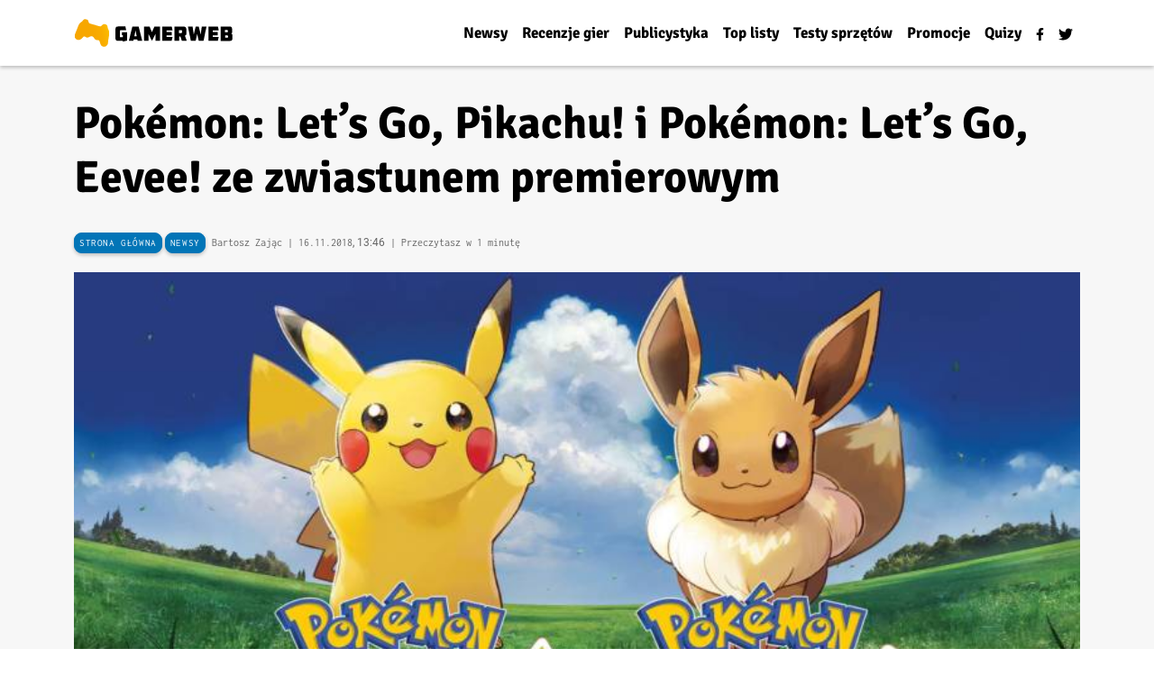

--- FILE ---
content_type: text/html; charset=UTF-8
request_url: https://gamerweb.pl/pokemon-lets-go-pikachu-i-pokemon-lets-go-eevee-ze-zwiastunem-premierowym/
body_size: 29840
content:
<!doctype html><html lang="pl-PL" prefix="og: https://ogp.me/ns#"><head><script data-no-optimize="1">var litespeed_docref=sessionStorage.getItem("litespeed_docref");litespeed_docref&&(Object.defineProperty(document,"referrer",{get:function(){return litespeed_docref}}),sessionStorage.removeItem("litespeed_docref"));</script> <meta charset="UTF-8"><meta name="viewport" content="width=device-width, initial-scale=1"><link rel="profile" href="https://gmpg.org/xfn/11">
 <script type="litespeed/javascript" data-src="https://www.googletagmanager.com/gtag/js?id=UA-3628279-27"></script> <script type="litespeed/javascript">window.dataLayer=window.dataLayer||[];function gtag(){dataLayer.push(arguments)}
gtag('js',new Date());gtag('config','UA-3628279-27')</script> <title>Pokémon: Let’s Go, Pikachu! i Pokémon: Let’s Go, Eevee! ze zwiastunem premierowym</title><meta name="description" content="The Pokemon Company udostępniło premierowy zwiastun Pokémon: Let’s Go, Pikachu! i Pokémon: Let’s Go, Eevee!, które właśnie dzisiaj zadebiutowały na konsoli"/><meta name="robots" content="follow, index, max-snippet:-1, max-video-preview:-1, max-image-preview:large"/><link rel="canonical" href="https://gamerweb.pl/pokemon-lets-go-pikachu-i-pokemon-lets-go-eevee-ze-zwiastunem-premierowym/" /><meta property="og:locale" content="pl_PL" /><meta property="og:type" content="article" /><meta property="og:title" content="Pokémon: Let’s Go, Pikachu! i Pokémon: Let’s Go, Eevee! ze zwiastunem premierowym" /><meta property="og:description" content="The Pokemon Company udostępniło premierowy zwiastun Pokémon: Let’s Go, Pikachu! i Pokémon: Let’s Go, Eevee!, które właśnie dzisiaj zadebiutowały na konsoli" /><meta property="og:url" content="https://gamerweb.pl/pokemon-lets-go-pikachu-i-pokemon-lets-go-eevee-ze-zwiastunem-premierowym/" /><meta property="og:site_name" content="Gamerweb.pl" /><meta property="article:publisher" content="https://www.facebook.com/gamerwebpl" /><meta property="article:tag" content="Pokemon Let&#039;s Go Eevee" /><meta property="article:tag" content="Pokemon Let&#039;s Go Pikachu" /><meta property="article:section" content="Newsy" /><meta property="og:updated_time" content="2022-03-10T22:09:34+01:00" /><meta property="og:image" content="https://gamerweb.pl/wp-content/uploads/2018/08/landscapeHeaderImage-800x450.jpg" /><meta property="og:image:secure_url" content="https://gamerweb.pl/wp-content/uploads/2018/08/landscapeHeaderImage-800x450.jpg" /><meta property="og:image:width" content="800" /><meta property="og:image:height" content="450" /><meta property="og:image:alt" content="Pokémon: Let’s Go, Pikachu! i Pokémon: Let’s Go, Eevee! ze zwiastunem premierowym" /><meta property="og:image:type" content="image/jpeg" /><meta property="article:published_time" content="2018-11-16T13:46:03+01:00" /><meta property="article:modified_time" content="2022-03-10T22:09:34+01:00" /><meta name="twitter:card" content="summary_large_image" /><meta name="twitter:title" content="Pokémon: Let’s Go, Pikachu! i Pokémon: Let’s Go, Eevee! ze zwiastunem premierowym" /><meta name="twitter:description" content="The Pokemon Company udostępniło premierowy zwiastun Pokémon: Let’s Go, Pikachu! i Pokémon: Let’s Go, Eevee!, które właśnie dzisiaj zadebiutowały na konsoli" /><meta name="twitter:site" content="@Gamerwebpl" /><meta name="twitter:creator" content="@_CORTARE_" /><meta name="twitter:image" content="https://gamerweb.pl/wp-content/uploads/2018/08/landscapeHeaderImage-800x450.jpg" /><meta name="twitter:label1" content="Napisane przez" /><meta name="twitter:data1" content="Bartosz Zając" /><meta name="twitter:label2" content="Czas czytania" /><meta name="twitter:data2" content="Mniej niż minuta" /> <script type="application/ld+json" class="rank-math-schema">{"@context":"https://schema.org","@graph":[{"@type":"Organization","@id":"https://gamerweb.pl/#organization","name":"Gamerweb","url":"https://gamerweb.pl","sameAs":["https://www.facebook.com/gamerwebpl","https://twitter.com/Gamerwebpl"],"logo":{"@type":"ImageObject","@id":"https://gamerweb.pl/#logo","url":"https://gamerweb.pl/wp-content/uploads/2018/02/gamerweb.png","contentUrl":"https://gamerweb.pl/wp-content/uploads/2018/02/gamerweb.png","caption":"Gamerweb","inLanguage":"pl-PL","width":"372","height":"85"}},{"@type":"WebSite","@id":"https://gamerweb.pl/#website","url":"https://gamerweb.pl","name":"Gamerweb","publisher":{"@id":"https://gamerweb.pl/#organization"},"inLanguage":"pl-PL"},{"@type":"ImageObject","@id":"https://gamerweb.pl/wp-content/uploads/2018/08/landscapeHeaderImage-800x450.jpg","url":"https://gamerweb.pl/wp-content/uploads/2018/08/landscapeHeaderImage-800x450.jpg","width":"800","height":"450","inLanguage":"pl-PL"},{"@type":"BreadcrumbList","@id":"https://gamerweb.pl/pokemon-lets-go-pikachu-i-pokemon-lets-go-eevee-ze-zwiastunem-premierowym/#breadcrumb","itemListElement":[{"@type":"ListItem","position":"1","item":{"@id":"https://gamerweb.pl","name":"Strona g\u0142\u00f3wna"}},{"@type":"ListItem","position":"2","item":{"@id":"https://gamerweb.pl/newsy-o-grach/","name":"Newsy"}},{"@type":"ListItem","position":"3","item":{"@id":"https://gamerweb.pl/pokemon-lets-go-pikachu-i-pokemon-lets-go-eevee-ze-zwiastunem-premierowym/","name":"Pok\u00e9mon: Let\u2019s Go, Pikachu! i Pok\u00e9mon: Let\u2019s Go, Eevee! ze zwiastunem premierowym"}}]},{"@type":"WebPage","@id":"https://gamerweb.pl/pokemon-lets-go-pikachu-i-pokemon-lets-go-eevee-ze-zwiastunem-premierowym/#webpage","url":"https://gamerweb.pl/pokemon-lets-go-pikachu-i-pokemon-lets-go-eevee-ze-zwiastunem-premierowym/","name":"Pok\u00e9mon: Let\u2019s Go, Pikachu! i Pok\u00e9mon: Let\u2019s Go, Eevee! ze zwiastunem premierowym","datePublished":"2018-11-16T13:46:03+01:00","dateModified":"2022-03-10T22:09:34+01:00","isPartOf":{"@id":"https://gamerweb.pl/#website"},"primaryImageOfPage":{"@id":"https://gamerweb.pl/wp-content/uploads/2018/08/landscapeHeaderImage-800x450.jpg"},"inLanguage":"pl-PL","breadcrumb":{"@id":"https://gamerweb.pl/pokemon-lets-go-pikachu-i-pokemon-lets-go-eevee-ze-zwiastunem-premierowym/#breadcrumb"}},{"@type":"Person","@id":"https://gamerweb.pl/author/bartosz/","name":"Bartosz Zaj\u0105c","url":"https://gamerweb.pl/author/bartosz/","image":{"@type":"ImageObject","@id":"https://gamerweb.pl/wp-content/litespeed/avatar/3c55a804df79db0a92076755ca99d490.jpg?ver=1768338227","url":"https://gamerweb.pl/wp-content/litespeed/avatar/3c55a804df79db0a92076755ca99d490.jpg?ver=1768338227","caption":"Bartosz Zaj\u0105c","inLanguage":"pl-PL"},"sameAs":["https://twitter.com/_CORTARE_"],"worksFor":{"@id":"https://gamerweb.pl/#organization"}},{"@type":"BlogPosting","headline":"Pok\u00e9mon: Let\u2019s Go, Pikachu! i Pok\u00e9mon: Let\u2019s Go, Eevee! ze zwiastunem premierowym","datePublished":"2018-11-16T13:46:03+01:00","dateModified":"2022-03-10T22:09:34+01:00","articleSection":"Newsy","author":{"@id":"https://gamerweb.pl/author/bartosz/","name":"Bartosz Zaj\u0105c"},"publisher":{"@id":"https://gamerweb.pl/#organization"},"description":"The Pokemon Company udost\u0119pni\u0142o premierowy zwiastun Pok\u00e9mon: Let\u2019s Go, Pikachu! i Pok\u00e9mon: Let\u2019s Go, Eevee!, kt\u00f3re w\u0142a\u015bnie dzisiaj zadebiutowa\u0142y na konsoli","name":"Pok\u00e9mon: Let\u2019s Go, Pikachu! i Pok\u00e9mon: Let\u2019s Go, Eevee! ze zwiastunem premierowym","@id":"https://gamerweb.pl/pokemon-lets-go-pikachu-i-pokemon-lets-go-eevee-ze-zwiastunem-premierowym/#richSnippet","isPartOf":{"@id":"https://gamerweb.pl/pokemon-lets-go-pikachu-i-pokemon-lets-go-eevee-ze-zwiastunem-premierowym/#webpage"},"image":{"@id":"https://gamerweb.pl/wp-content/uploads/2018/08/landscapeHeaderImage-800x450.jpg"},"inLanguage":"pl-PL","mainEntityOfPage":{"@id":"https://gamerweb.pl/pokemon-lets-go-pikachu-i-pokemon-lets-go-eevee-ze-zwiastunem-premierowym/#webpage"}}]}</script> <link rel="alternate" type="application/rss+xml" title="Gamerweb.pl &raquo; Kanał z wpisami" href="https://gamerweb.pl/feed/" /><link rel="alternate" type="application/rss+xml" title="Gamerweb.pl &raquo; Kanał z komentarzami" href="https://gamerweb.pl/comments/feed/" /><link rel="alternate" type="application/rss+xml" title="Gamerweb.pl &raquo; Pokémon: Let’s Go, Pikachu! i Pokémon: Let’s Go, Eevee! ze zwiastunem premierowym Kanał z komentarzami" href="https://gamerweb.pl/pokemon-lets-go-pikachu-i-pokemon-lets-go-eevee-ze-zwiastunem-premierowym/feed/" /><link rel="alternate" title="oEmbed (JSON)" type="application/json+oembed" href="https://gamerweb.pl/wp-json/oembed/1.0/embed?url=https%3A%2F%2Fgamerweb.pl%2Fpokemon-lets-go-pikachu-i-pokemon-lets-go-eevee-ze-zwiastunem-premierowym%2F" /><link rel="alternate" title="oEmbed (XML)" type="text/xml+oembed" href="https://gamerweb.pl/wp-json/oembed/1.0/embed?url=https%3A%2F%2Fgamerweb.pl%2Fpokemon-lets-go-pikachu-i-pokemon-lets-go-eevee-ze-zwiastunem-premierowym%2F&#038;format=xml" /><style id='wp-img-auto-sizes-contain-inline-css'>img:is([sizes=auto i],[sizes^="auto," i]){contain-intrinsic-size:3000px 1500px}
/*# sourceURL=wp-img-auto-sizes-contain-inline-css */</style><style id="litespeed-ccss">ul{box-sizing:border-box}:root{--wp--preset--font-size--normal:16px;--wp--preset--font-size--huge:42px}:root{--wp--preset--aspect-ratio--square:1;--wp--preset--aspect-ratio--4-3:4/3;--wp--preset--aspect-ratio--3-4:3/4;--wp--preset--aspect-ratio--3-2:3/2;--wp--preset--aspect-ratio--2-3:2/3;--wp--preset--aspect-ratio--16-9:16/9;--wp--preset--aspect-ratio--9-16:9/16;--wp--preset--color--black:#000000;--wp--preset--color--cyan-bluish-gray:#abb8c3;--wp--preset--color--white:#ffffff;--wp--preset--color--pale-pink:#f78da7;--wp--preset--color--vivid-red:#cf2e2e;--wp--preset--color--luminous-vivid-orange:#ff6900;--wp--preset--color--luminous-vivid-amber:#fcb900;--wp--preset--color--light-green-cyan:#7bdcb5;--wp--preset--color--vivid-green-cyan:#00d084;--wp--preset--color--pale-cyan-blue:#8ed1fc;--wp--preset--color--vivid-cyan-blue:#0693e3;--wp--preset--color--vivid-purple:#9b51e0;--wp--preset--gradient--vivid-cyan-blue-to-vivid-purple:linear-gradient(135deg,rgba(6,147,227,1) 0%,rgb(155,81,224) 100%);--wp--preset--gradient--light-green-cyan-to-vivid-green-cyan:linear-gradient(135deg,rgb(122,220,180) 0%,rgb(0,208,130) 100%);--wp--preset--gradient--luminous-vivid-amber-to-luminous-vivid-orange:linear-gradient(135deg,rgba(252,185,0,1) 0%,rgba(255,105,0,1) 100%);--wp--preset--gradient--luminous-vivid-orange-to-vivid-red:linear-gradient(135deg,rgba(255,105,0,1) 0%,rgb(207,46,46) 100%);--wp--preset--gradient--very-light-gray-to-cyan-bluish-gray:linear-gradient(135deg,rgb(238,238,238) 0%,rgb(169,184,195) 100%);--wp--preset--gradient--cool-to-warm-spectrum:linear-gradient(135deg,rgb(74,234,220) 0%,rgb(151,120,209) 20%,rgb(207,42,186) 40%,rgb(238,44,130) 60%,rgb(251,105,98) 80%,rgb(254,248,76) 100%);--wp--preset--gradient--blush-light-purple:linear-gradient(135deg,rgb(255,206,236) 0%,rgb(152,150,240) 100%);--wp--preset--gradient--blush-bordeaux:linear-gradient(135deg,rgb(254,205,165) 0%,rgb(254,45,45) 50%,rgb(107,0,62) 100%);--wp--preset--gradient--luminous-dusk:linear-gradient(135deg,rgb(255,203,112) 0%,rgb(199,81,192) 50%,rgb(65,88,208) 100%);--wp--preset--gradient--pale-ocean:linear-gradient(135deg,rgb(255,245,203) 0%,rgb(182,227,212) 50%,rgb(51,167,181) 100%);--wp--preset--gradient--electric-grass:linear-gradient(135deg,rgb(202,248,128) 0%,rgb(113,206,126) 100%);--wp--preset--gradient--midnight:linear-gradient(135deg,rgb(2,3,129) 0%,rgb(40,116,252) 100%);--wp--preset--font-size--small:13px;--wp--preset--font-size--medium:20px;--wp--preset--font-size--large:36px;--wp--preset--font-size--x-large:42px;--wp--preset--spacing--20:0.44rem;--wp--preset--spacing--30:0.67rem;--wp--preset--spacing--40:1rem;--wp--preset--spacing--50:1.5rem;--wp--preset--spacing--60:2.25rem;--wp--preset--spacing--70:3.38rem;--wp--preset--spacing--80:5.06rem;--wp--preset--shadow--natural:6px 6px 9px rgba(0, 0, 0, 0.2);--wp--preset--shadow--deep:12px 12px 50px rgba(0, 0, 0, 0.4);--wp--preset--shadow--sharp:6px 6px 0px rgba(0, 0, 0, 0.2);--wp--preset--shadow--outlined:6px 6px 0px -3px rgba(255, 255, 255, 1), 6px 6px rgba(0, 0, 0, 1);--wp--preset--shadow--crisp:6px 6px 0px rgba(0, 0, 0, 1)}html{line-height:1.15;-webkit-text-size-adjust:100%}body{margin:0}main{display:block}h1{font-size:2em;margin:.67em 0}a{background-color:#fff0}img{border-style:none}button,input{font-family:inherit;font-size:100%;line-height:1.15;margin:0}button,input{overflow:visible}button{text-transform:none}button,[type="button"],[type="submit"]{-webkit-appearance:button}button::-moz-focus-inner,[type="button"]::-moz-focus-inner,[type="submit"]::-moz-focus-inner{border-style:none;padding:0}button:-moz-focusring,[type="button"]:-moz-focusring,[type="submit"]:-moz-focusring{outline:1px dotted ButtonText}[type="radio"]{box-sizing:border-box;padding:0}::-webkit-file-upload-button{-webkit-appearance:button;font:inherit}*,*::before,*::after{box-sizing:inherit}html{box-sizing:border-box}body,button,input{color:#404040;font-family:'Roboto',Arial,sans-serif;font-size:1rem;line-height:1.5}h1{clear:both}p{margin-bottom:1.5em}i{font-style:italic}body{background:#fff}ul{margin:0 0 1.5em 3em}ul{list-style:disc}img{height:auto;max-width:100%}a{color:#0275b7;text-decoration:none}button{border:1px solid;border-color:#ccc #ccc #bbb;border-radius:3px;background:#e6e6e6;color:rgb(0 0 0 / .8);line-height:1;padding:.6em 1em .4em}input[type="text"]{color:#666;border:1px solid #ccc;border-radius:3px;padding:3px}.post{margin:0 0 1.5em}ul#menu-cc a{color:#000;font-weight:700;font-size:15px}ul#menu-cc li{position:relative;overflow:hidden}ul#menu-cc li::after{background-color:#0375b7;content:"";width:0;height:3px;left:0;bottom:0;position:absolute}body,li,ul,span,p{font-family:'Roboto',Arial,sans-serif}.cat-box{display:inline-block;text-align:center;font-size:10px;background-color:#f4f4f4;letter-spacing:.6px;line-height:16px;padding:4px 6px 4px;border-radius:4px;box-shadow:0 2px 4px 0 rgb(0 0 0 / 24%)}.cat-box{text-decoration:none;color:#000}.navbar{background:#fff}svg.svg-inline--fa.fa-facebook-f.fa-w-10{width:9px}body{color:#000}h1{font-weight:700}header#masthead{z-index:10000;box-shadow:0 2px 4px 0 rgb(0 0 0 / 24%)}.top-menu.container-full{background:#f7f7f7;padding-bottom:5px}h1.entry-title{font-size:46px}.entry-content p:first-of-type{font-size:23px;font-weight:700;line-height:1.875rem;margin-bottom:2.5rem}.post-meta{font-size:15px;color:#666}.breadcrumb2{list-style:none;color:#666;font-size:13px;line-height:1;width:100%;padding-top:35px;padding-bottom:1px;margin-bottom:0}.breadcrumb2 a{list-style:none;color:#666;line-height:1;width:100%}.entry-content p{font-size:19px;margin:0 auto 20px;max-width:700px;line-height:30px}button{border:1px solid;border-color:#ccc;border-radius:3px;background:#f7f7f7;color:rgb(0 0 0 / .8);line-height:1;padding:21px}@media (max-width:990px){h1.entry-title{font-size:25px}.entry-content p:first-of-type{font-size:19px}.entry-content p{font-size:17px;line-height:26px}}svg.svg-inline--fa.fa-twitter.fa-w-16{width:16px}:root{--bs-blue:#0d6efd;--bs-indigo:#6610f2;--bs-purple:#6f42c1;--bs-pink:#d63384;--bs-red:#dc3545;--bs-orange:#fd7e14;--bs-yellow:#ffc107;--bs-green:#198754;--bs-teal:#20c997;--bs-cyan:#0dcaf0;--bs-white:#fff;--bs-gray:#6c757d;--bs-gray-dark:#343a40;--bs-primary:#0d6efd;--bs-secondary:#6c757d;--bs-success:#198754;--bs-info:#0dcaf0;--bs-warning:#ffc107;--bs-danger:#dc3545;--bs-light:#f8f9fa;--bs-dark:#212529;--bs-font-sans-serif:system-ui,-apple-system,"Segoe UI",Roboto,"Helvetica Neue",Arial,"Noto Sans","Liberation Sans",sans-serif,"Apple Color Emoji","Segoe UI Emoji","Segoe UI Symbol","Noto Color Emoji";--bs-font-monospace:SFMono-Regular,Menlo,Monaco,Consolas,"Liberation Mono","Courier New",monospace;--bs-gradient:linear-gradient(180deg, rgba(255, 255, 255, 0.15), rgba(255, 255, 255, 0))}*,::after,::before{box-sizing:border-box}@media (prefers-reduced-motion:no-preference){:root{scroll-behavior:smooth}}body{margin:0;font-family:var(--bs-font-sans-serif);font-size:1rem;font-weight:400;line-height:1.5;color:#212529;background-color:#fff;-webkit-text-size-adjust:100%}h1{margin-top:0;margin-bottom:.5rem;font-weight:500;line-height:1.2}h1{font-size:calc(1.375rem + 1.5vw)}@media (min-width:1200px){h1{font-size:2.5rem}}p{margin-top:0;margin-bottom:1rem}ul{padding-left:2rem}ul{margin-top:0;margin-bottom:1rem}a{color:#0d6efd;text-decoration:underline}img,svg{vertical-align:middle}label{display:inline-block}button{border-radius:0}button,input{margin:0;font-family:inherit;font-size:inherit;line-height:inherit}button{text-transform:none}[type=button],[type=submit],button{-webkit-appearance:button}::-moz-focus-inner{padding:0;border-style:none}::-webkit-datetime-edit-day-field,::-webkit-datetime-edit-fields-wrapper,::-webkit-datetime-edit-hour-field,::-webkit-datetime-edit-minute,::-webkit-datetime-edit-month-field,::-webkit-datetime-edit-text,::-webkit-datetime-edit-year-field{padding:0}::-webkit-inner-spin-button{height:auto}::-webkit-search-decoration{-webkit-appearance:none}::-webkit-color-swatch-wrapper{padding:0}::file-selector-button{font:inherit}::-webkit-file-upload-button{font:inherit;-webkit-appearance:button}.container{width:100%;padding-right:var(--bs-gutter-x,.75rem);padding-left:var(--bs-gutter-x,.75rem);margin-right:auto;margin-left:auto}@media (min-width:576px){.container{max-width:540px}}@media (min-width:768px){.container{max-width:720px}}@media (min-width:992px){.container{max-width:960px}}@media (min-width:1200px){.container{max-width:1140px}}@media (min-width:1400px){.container{max-width:1320px}}.row{--bs-gutter-x:1.5rem;--bs-gutter-y:0;display:flex;flex-wrap:wrap;margin-top:calc(var(--bs-gutter-y) * -1);margin-right:calc(var(--bs-gutter-x) * -.5);margin-left:calc(var(--bs-gutter-x) * -.5)}.row>*{flex-shrink:0;width:100%;max-width:100%;padding-right:calc(var(--bs-gutter-x) * .5);padding-left:calc(var(--bs-gutter-x) * .5);margin-top:var(--bs-gutter-y)}.form-control{display:block;width:100%;padding:.375rem .75rem;font-size:1rem;font-weight:400;line-height:1.5;color:#212529;background-color:#fff;background-clip:padding-box;border:1px solid #ced4da;-webkit-appearance:none;-moz-appearance:none;appearance:none;border-radius:.25rem}.form-control::-webkit-date-and-time-value{height:1.5em}.form-control::-moz-placeholder{color:#6c757d;opacity:1}.form-control::-webkit-file-upload-button{padding:.375rem .75rem;margin:-.375rem -.75rem;-webkit-margin-end:.75rem;margin-inline-end:.75rem;color:#212529;background-color:#e9ecef;border-color:inherit;border-style:solid;border-width:0;border-inline-end-width:1px;border-radius:0}.btn{display:inline-block;font-weight:400;line-height:1.5;color:#212529;text-align:center;text-decoration:none;vertical-align:middle;background-color:#fff0;border:1px solid #fff0;padding:.375rem .75rem;font-size:1rem;border-radius:.25rem}.fade:not(.show){opacity:0}.collapse:not(.show){display:none}.nav{display:flex;flex-wrap:wrap;padding-left:0;margin-bottom:0;list-style:none}.nav-link{display:block;padding:.5rem 1rem;color:#0d6efd;text-decoration:none}.navbar{position:relative;display:flex;flex-wrap:wrap;align-items:center;justify-content:space-between;padding-top:.5rem;padding-bottom:.5rem}.navbar>.container{display:flex;flex-wrap:inherit;align-items:center;justify-content:space-between}.navbar-nav{display:flex;flex-direction:column;padding-left:0;margin-bottom:0;list-style:none}.navbar-nav .nav-link{padding-right:0;padding-left:0}.navbar-collapse{flex-basis:100%;flex-grow:1;align-items:center}.navbar-toggler{padding:.25rem .75rem;font-size:1.25rem;line-height:1;background-color:#fff0;border:1px solid #fff0;border-radius:.25rem}.navbar-toggler-icon{display:inline-block;width:1.5em;height:1.5em;vertical-align:middle;background-repeat:no-repeat;background-position:center;background-size:100%}@media (min-width:768px){.navbar-expand-md{flex-wrap:nowrap;justify-content:flex-start}.navbar-expand-md .navbar-nav{flex-direction:row}.navbar-expand-md .navbar-nav .nav-link{padding-right:.5rem;padding-left:.5rem}.navbar-expand-md .navbar-collapse{display:flex!important;flex-basis:auto}.navbar-expand-md .navbar-toggler{display:none}}.modal{position:fixed;top:0;left:0;z-index:1060;display:none;width:100%;height:100%;overflow-x:hidden;overflow-y:auto;outline:0}.modal-dialog{position:relative;width:auto;margin:.5rem}.modal.fade .modal-dialog{transform:translate(0,-50px)}.modal-content{position:relative;display:flex;flex-direction:column;width:100%;background-color:#fff;background-clip:padding-box;border:1px solid rgb(0 0 0 / .2);border-radius:.3rem;outline:0}.modal-header{display:flex;flex-shrink:0;align-items:center;justify-content:space-between;padding:1rem 1rem;border-bottom:1px solid #dee2e6;border-top-left-radius:calc(.3rem - 1px);border-top-right-radius:calc(.3rem - 1px)}.modal-body{position:relative;flex:1 1 auto;padding:1rem}@media (min-width:576px){.modal-dialog{max-width:500px;margin:1.75rem auto}}.sticky-top{position:-webkit-sticky;position:sticky;top:0;z-index:1020}.ms-auto{margin-left:auto!important}.pt-2{padding-top:.5rem!important}.pb-2{padding-bottom:.5rem!important}.pb-4{padding-bottom:1.5rem!important}html{line-height:1.15;-webkit-text-size-adjust:100%}body{margin:0}main{display:block}h1{font-size:2em;margin:.67em 0}a{background-color:#fff0}img{border-style:none}button,input{font-family:inherit;font-size:100%;line-height:1.15;margin:0}button,input{overflow:visible}button{text-transform:none}button,[type="button"],[type="submit"]{-webkit-appearance:button}button::-moz-focus-inner,[type="button"]::-moz-focus-inner,[type="submit"]::-moz-focus-inner{border-style:none;padding:0}button:-moz-focusring,[type="button"]:-moz-focusring,[type="submit"]:-moz-focusring{outline:1px dotted ButtonText}[type="radio"]{box-sizing:border-box;padding:0}::-webkit-file-upload-button{-webkit-appearance:button;font:inherit}*,*::before,*::after{box-sizing:inherit}html{box-sizing:border-box}body,button,input{color:#404040;font-family:'Roboto',Arial,sans-serif;font-size:1rem;line-height:1.5}h1{clear:both}p{margin-bottom:1.5em}i{font-style:italic}body{background:#fff}ul{margin:0 0 1.5em 3em}ul{list-style:disc}img{height:auto;max-width:100%}a{color:#0275b7;text-decoration:none}button{border:1px solid;border-color:#ccc #ccc #bbb;border-radius:3px;background:#e6e6e6;color:rgb(0 0 0 / .8);line-height:1;padding:.6em 1em .4em}input[type="text"]{color:#666;border:1px solid #ccc;border-radius:3px;padding:3px}.post{margin:0 0 1.5em}ul#menu-cc a{color:#000;font-weight:700;font-size:15px}ul#menu-cc li{position:relative;overflow:hidden}ul#menu-cc li::after{background-color:#0375b7;content:"";width:0;height:3px;left:0;bottom:0;position:absolute}body,li,ul,span,p{font-family:'Roboto',Arial,sans-serif}.cat-box{display:inline-block;text-align:center;font-size:10px;background-color:#f4f4f4;letter-spacing:.6px;line-height:16px;padding:4px 6px 4px;border-radius:4px;box-shadow:0 2px 4px 0 rgb(0 0 0 / 24%)}.cat-box{text-decoration:none;color:#000}.navbar{background:#fff}svg.svg-inline--fa.fa-facebook-f.fa-w-10{width:9px}body{color:#000}h1{font-weight:700}header#masthead{z-index:10000;box-shadow:0 2px 4px 0 rgb(0 0 0 / 24%)}.top-menu.container-full{background:#f7f7f7;padding-bottom:5px}h1.entry-title{font-size:46px}.entry-content p:first-of-type{font-size:23px;font-weight:700;line-height:1.875rem;margin-bottom:2.5rem}.post-meta{font-size:15px;color:#666}.breadcrumb2{list-style:none;color:#666;font-size:13px;line-height:1;width:100%;padding-top:35px;padding-bottom:1px;margin-bottom:0}.breadcrumb2 a{list-style:none;color:#666;line-height:1;width:100%}.entry-content p{font-size:19px;margin:0 auto 20px;max-width:700px;line-height:30px}button{border:1px solid;border-color:#ccc;border-radius:3px;background:#f7f7f7;color:rgb(0 0 0 / .8);line-height:1;padding:21px}@media (max-width:990px){h1.entry-title{font-size:25px}.entry-content p:first-of-type{font-size:19px}.entry-content p{font-size:17px;line-height:26px}}svg.svg-inline--fa.fa-twitter.fa-w-16{width:16px}svg.svg-inline--fa.fa-twitter.fa-w-16{width:16px}body,li,ul,span,p{font-family:'Roboto',Arial,sans-serif}h1{font-family:'Signika'}.cat-box{font-size:11px;border-radius:9px;font-family:'Inconsolata-Regular';border:3px solid #0275b7;color:#fff!important;background:#0275b7;padding:3px;text-transform:uppercase;letter-spacing:.6px;box-shadow:0 2px 4px 0 rgb(0 0 0 / 24%)}.cat-box{text-decoration:none;color:#000}.navbar{background:#fff}svg.svg-inline--fa.fa-facebook-f.fa-w-10{width:9px}body{color:#000}h1{font-weight:700}header#masthead{z-index:10000;box-shadow:0 2px 4px 0 rgb(0 0 0 / 24%)}.top-menu.container-full{padding-bottom:5px}h1.entry-title{font-size:50px}.entry-content p:first-of-type{font-size:25px;font-weight:700;line-height:35px;margin-bottom:2.5rem;font-family:'Signika',sans-serif}.post-meta{font-size:12px;color:#666;font-family:'Inconsolata-Regular'}.entry-content p{font-size:19px;margin:0 auto 20px;max-width:700px;line-height:30px}button{border:1px solid;border-color:#ccc;border-radius:3px;background:#f7f7f7;color:rgb(0 0 0 / .8);line-height:1;padding:21px}@media (max-width:990px){nav.rank-math-breadcrumb{width:100%}h1.entry-title{font-size:24px}.entry-content p:first-of-type{font-size:19px;line-height:28px}.entry-content p{font-size:17px;line-height:26px}}svg.svg-inline--fa.fa-twitter.fa-w-16{width:16px}nav.rank-math-breadcrumb{float:left;margin-right:7px}nav.rank-math-breadcrumb a{font-size:11px;border-radius:9px;font-family:'Inconsolata-Regular';border:3px solid #0275b7;color:#fff;background:#0275b7;padding:3px;text-transform:uppercase;letter-spacing:.6px;box-shadow:0 2px 4px 0 rgb(0 0 0 / 24%)}.navbar span{font-family:'Signika',sans-serif;font-size:17px}</style><link rel="preload" data-asynced="1" data-optimized="2" as="style" onload="this.onload=null;this.rel='stylesheet'" href="https://gamerweb.pl/wp-content/litespeed/ucss/600efbab3a1e01f2e0ffad1120f93f73.css?ver=cdb08" /><script data-optimized="1" type="litespeed/javascript" data-src="https://gamerweb.pl/wp-content/plugins/litespeed-cache/assets/js/css_async.min.js"></script> <style id='wp-block-image-inline-css'>.wp-block-image>a,.wp-block-image>figure>a{display:inline-block}.wp-block-image img{box-sizing:border-box;height:auto;max-width:100%;vertical-align:bottom}@media not (prefers-reduced-motion){.wp-block-image img.hide{visibility:hidden}.wp-block-image img.show{animation:show-content-image .4s}}.wp-block-image[style*=border-radius] img,.wp-block-image[style*=border-radius]>a{border-radius:inherit}.wp-block-image.has-custom-border img{box-sizing:border-box}.wp-block-image.aligncenter{text-align:center}.wp-block-image.alignfull>a,.wp-block-image.alignwide>a{width:100%}.wp-block-image.alignfull img,.wp-block-image.alignwide img{height:auto;width:100%}.wp-block-image .aligncenter,.wp-block-image .alignleft,.wp-block-image .alignright,.wp-block-image.aligncenter,.wp-block-image.alignleft,.wp-block-image.alignright{display:table}.wp-block-image .aligncenter>figcaption,.wp-block-image .alignleft>figcaption,.wp-block-image .alignright>figcaption,.wp-block-image.aligncenter>figcaption,.wp-block-image.alignleft>figcaption,.wp-block-image.alignright>figcaption{caption-side:bottom;display:table-caption}.wp-block-image .alignleft{float:left;margin:.5em 1em .5em 0}.wp-block-image .alignright{float:right;margin:.5em 0 .5em 1em}.wp-block-image .aligncenter{margin-left:auto;margin-right:auto}.wp-block-image :where(figcaption){margin-bottom:1em;margin-top:.5em}.wp-block-image.is-style-circle-mask img{border-radius:9999px}@supports ((-webkit-mask-image:none) or (mask-image:none)) or (-webkit-mask-image:none){.wp-block-image.is-style-circle-mask img{border-radius:0;-webkit-mask-image:url('data:image/svg+xml;utf8,<svg viewBox="0 0 100 100" xmlns="http://www.w3.org/2000/svg"><circle cx="50" cy="50" r="50"/></svg>');mask-image:url('data:image/svg+xml;utf8,<svg viewBox="0 0 100 100" xmlns="http://www.w3.org/2000/svg"><circle cx="50" cy="50" r="50"/></svg>');mask-mode:alpha;-webkit-mask-position:center;mask-position:center;-webkit-mask-repeat:no-repeat;mask-repeat:no-repeat;-webkit-mask-size:contain;mask-size:contain}}:root :where(.wp-block-image.is-style-rounded img,.wp-block-image .is-style-rounded img){border-radius:9999px}.wp-block-image figure{margin:0}.wp-lightbox-container{display:flex;flex-direction:column;position:relative}.wp-lightbox-container img{cursor:zoom-in}.wp-lightbox-container img:hover+button{opacity:1}.wp-lightbox-container button{align-items:center;backdrop-filter:blur(16px) saturate(180%);background-color:#5a5a5a40;border:none;border-radius:4px;cursor:zoom-in;display:flex;height:20px;justify-content:center;opacity:0;padding:0;position:absolute;right:16px;text-align:center;top:16px;width:20px;z-index:100}@media not (prefers-reduced-motion){.wp-lightbox-container button{transition:opacity .2s ease}}.wp-lightbox-container button:focus-visible{outline:3px auto #5a5a5a40;outline:3px auto -webkit-focus-ring-color;outline-offset:3px}.wp-lightbox-container button:hover{cursor:pointer;opacity:1}.wp-lightbox-container button:focus{opacity:1}.wp-lightbox-container button:focus,.wp-lightbox-container button:hover,.wp-lightbox-container button:not(:hover):not(:active):not(.has-background){background-color:#5a5a5a40;border:none}.wp-lightbox-overlay{box-sizing:border-box;cursor:zoom-out;height:100vh;left:0;overflow:hidden;position:fixed;top:0;visibility:hidden;width:100%;z-index:100000}.wp-lightbox-overlay .close-button{align-items:center;cursor:pointer;display:flex;justify-content:center;min-height:40px;min-width:40px;padding:0;position:absolute;right:calc(env(safe-area-inset-right) + 16px);top:calc(env(safe-area-inset-top) + 16px);z-index:5000000}.wp-lightbox-overlay .close-button:focus,.wp-lightbox-overlay .close-button:hover,.wp-lightbox-overlay .close-button:not(:hover):not(:active):not(.has-background){background:none;border:none}.wp-lightbox-overlay .lightbox-image-container{height:var(--wp--lightbox-container-height);left:50%;overflow:hidden;position:absolute;top:50%;transform:translate(-50%,-50%);transform-origin:top left;width:var(--wp--lightbox-container-width);z-index:9999999999}.wp-lightbox-overlay .wp-block-image{align-items:center;box-sizing:border-box;display:flex;height:100%;justify-content:center;margin:0;position:relative;transform-origin:0 0;width:100%;z-index:3000000}.wp-lightbox-overlay .wp-block-image img{height:var(--wp--lightbox-image-height);min-height:var(--wp--lightbox-image-height);min-width:var(--wp--lightbox-image-width);width:var(--wp--lightbox-image-width)}.wp-lightbox-overlay .wp-block-image figcaption{display:none}.wp-lightbox-overlay button{background:none;border:none}.wp-lightbox-overlay .scrim{background-color:#fff;height:100%;opacity:.9;position:absolute;width:100%;z-index:2000000}.wp-lightbox-overlay.active{visibility:visible}@media not (prefers-reduced-motion){.wp-lightbox-overlay.active{animation:turn-on-visibility .25s both}.wp-lightbox-overlay.active img{animation:turn-on-visibility .35s both}.wp-lightbox-overlay.show-closing-animation:not(.active){animation:turn-off-visibility .35s both}.wp-lightbox-overlay.show-closing-animation:not(.active) img{animation:turn-off-visibility .25s both}.wp-lightbox-overlay.zoom.active{animation:none;opacity:1;visibility:visible}.wp-lightbox-overlay.zoom.active .lightbox-image-container{animation:lightbox-zoom-in .4s}.wp-lightbox-overlay.zoom.active .lightbox-image-container img{animation:none}.wp-lightbox-overlay.zoom.active .scrim{animation:turn-on-visibility .4s forwards}.wp-lightbox-overlay.zoom.show-closing-animation:not(.active){animation:none}.wp-lightbox-overlay.zoom.show-closing-animation:not(.active) .lightbox-image-container{animation:lightbox-zoom-out .4s}.wp-lightbox-overlay.zoom.show-closing-animation:not(.active) .lightbox-image-container img{animation:none}.wp-lightbox-overlay.zoom.show-closing-animation:not(.active) .scrim{animation:turn-off-visibility .4s forwards}}@keyframes show-content-image{0%{visibility:hidden}99%{visibility:hidden}to{visibility:visible}}@keyframes turn-on-visibility{0%{opacity:0}to{opacity:1}}@keyframes turn-off-visibility{0%{opacity:1;visibility:visible}99%{opacity:0;visibility:visible}to{opacity:0;visibility:hidden}}@keyframes lightbox-zoom-in{0%{transform:translate(calc((-100vw + var(--wp--lightbox-scrollbar-width))/2 + var(--wp--lightbox-initial-left-position)),calc(-50vh + var(--wp--lightbox-initial-top-position))) scale(var(--wp--lightbox-scale))}to{transform:translate(-50%,-50%) scale(1)}}@keyframes lightbox-zoom-out{0%{transform:translate(-50%,-50%) scale(1);visibility:visible}99%{visibility:visible}to{transform:translate(calc((-100vw + var(--wp--lightbox-scrollbar-width))/2 + var(--wp--lightbox-initial-left-position)),calc(-50vh + var(--wp--lightbox-initial-top-position))) scale(var(--wp--lightbox-scale));visibility:hidden}}
/*# sourceURL=https://gamerweb.pl/wp-includes/blocks/image/style.min.css */</style><style id='wp-block-social-links-inline-css'>.wp-block-social-links{background:none;box-sizing:border-box;margin-left:0;padding-left:0;padding-right:0;text-indent:0}.wp-block-social-links .wp-social-link a,.wp-block-social-links .wp-social-link a:hover{border-bottom:0;box-shadow:none;text-decoration:none}.wp-block-social-links .wp-social-link svg{height:1em;width:1em}.wp-block-social-links .wp-social-link span:not(.screen-reader-text){font-size:.65em;margin-left:.5em;margin-right:.5em}.wp-block-social-links.has-small-icon-size{font-size:16px}.wp-block-social-links,.wp-block-social-links.has-normal-icon-size{font-size:24px}.wp-block-social-links.has-large-icon-size{font-size:36px}.wp-block-social-links.has-huge-icon-size{font-size:48px}.wp-block-social-links.aligncenter{display:flex;justify-content:center}.wp-block-social-links.alignright{justify-content:flex-end}.wp-block-social-link{border-radius:9999px;display:block}@media not (prefers-reduced-motion){.wp-block-social-link{transition:transform .1s ease}}.wp-block-social-link{height:auto}.wp-block-social-link a{align-items:center;display:flex;line-height:0}.wp-block-social-link:hover{transform:scale(1.1)}.wp-block-social-links .wp-block-social-link.wp-social-link{display:inline-block;margin:0;padding:0}.wp-block-social-links .wp-block-social-link.wp-social-link .wp-block-social-link-anchor,.wp-block-social-links .wp-block-social-link.wp-social-link .wp-block-social-link-anchor svg,.wp-block-social-links .wp-block-social-link.wp-social-link .wp-block-social-link-anchor:active,.wp-block-social-links .wp-block-social-link.wp-social-link .wp-block-social-link-anchor:hover,.wp-block-social-links .wp-block-social-link.wp-social-link .wp-block-social-link-anchor:visited{color:currentColor;fill:currentColor}:where(.wp-block-social-links:not(.is-style-logos-only)) .wp-social-link{background-color:#f0f0f0;color:#444}:where(.wp-block-social-links:not(.is-style-logos-only)) .wp-social-link-amazon{background-color:#f90;color:#fff}:where(.wp-block-social-links:not(.is-style-logos-only)) .wp-social-link-bandcamp{background-color:#1ea0c3;color:#fff}:where(.wp-block-social-links:not(.is-style-logos-only)) .wp-social-link-behance{background-color:#0757fe;color:#fff}:where(.wp-block-social-links:not(.is-style-logos-only)) .wp-social-link-bluesky{background-color:#0a7aff;color:#fff}:where(.wp-block-social-links:not(.is-style-logos-only)) .wp-social-link-codepen{background-color:#1e1f26;color:#fff}:where(.wp-block-social-links:not(.is-style-logos-only)) .wp-social-link-deviantart{background-color:#02e49b;color:#fff}:where(.wp-block-social-links:not(.is-style-logos-only)) .wp-social-link-discord{background-color:#5865f2;color:#fff}:where(.wp-block-social-links:not(.is-style-logos-only)) .wp-social-link-dribbble{background-color:#e94c89;color:#fff}:where(.wp-block-social-links:not(.is-style-logos-only)) .wp-social-link-dropbox{background-color:#4280ff;color:#fff}:where(.wp-block-social-links:not(.is-style-logos-only)) .wp-social-link-etsy{background-color:#f45800;color:#fff}:where(.wp-block-social-links:not(.is-style-logos-only)) .wp-social-link-facebook{background-color:#0866ff;color:#fff}:where(.wp-block-social-links:not(.is-style-logos-only)) .wp-social-link-fivehundredpx{background-color:#000;color:#fff}:where(.wp-block-social-links:not(.is-style-logos-only)) .wp-social-link-flickr{background-color:#0461dd;color:#fff}:where(.wp-block-social-links:not(.is-style-logos-only)) .wp-social-link-foursquare{background-color:#e65678;color:#fff}:where(.wp-block-social-links:not(.is-style-logos-only)) .wp-social-link-github{background-color:#24292d;color:#fff}:where(.wp-block-social-links:not(.is-style-logos-only)) .wp-social-link-goodreads{background-color:#eceadd;color:#382110}:where(.wp-block-social-links:not(.is-style-logos-only)) .wp-social-link-google{background-color:#ea4434;color:#fff}:where(.wp-block-social-links:not(.is-style-logos-only)) .wp-social-link-gravatar{background-color:#1d4fc4;color:#fff}:where(.wp-block-social-links:not(.is-style-logos-only)) .wp-social-link-instagram{background-color:#f00075;color:#fff}:where(.wp-block-social-links:not(.is-style-logos-only)) .wp-social-link-lastfm{background-color:#e21b24;color:#fff}:where(.wp-block-social-links:not(.is-style-logos-only)) .wp-social-link-linkedin{background-color:#0d66c2;color:#fff}:where(.wp-block-social-links:not(.is-style-logos-only)) .wp-social-link-mastodon{background-color:#3288d4;color:#fff}:where(.wp-block-social-links:not(.is-style-logos-only)) .wp-social-link-medium{background-color:#000;color:#fff}:where(.wp-block-social-links:not(.is-style-logos-only)) .wp-social-link-meetup{background-color:#f6405f;color:#fff}:where(.wp-block-social-links:not(.is-style-logos-only)) .wp-social-link-patreon{background-color:#000;color:#fff}:where(.wp-block-social-links:not(.is-style-logos-only)) .wp-social-link-pinterest{background-color:#e60122;color:#fff}:where(.wp-block-social-links:not(.is-style-logos-only)) .wp-social-link-pocket{background-color:#ef4155;color:#fff}:where(.wp-block-social-links:not(.is-style-logos-only)) .wp-social-link-reddit{background-color:#ff4500;color:#fff}:where(.wp-block-social-links:not(.is-style-logos-only)) .wp-social-link-skype{background-color:#0478d7;color:#fff}:where(.wp-block-social-links:not(.is-style-logos-only)) .wp-social-link-snapchat{background-color:#fefc00;color:#fff;stroke:#000}:where(.wp-block-social-links:not(.is-style-logos-only)) .wp-social-link-soundcloud{background-color:#ff5600;color:#fff}:where(.wp-block-social-links:not(.is-style-logos-only)) .wp-social-link-spotify{background-color:#1bd760;color:#fff}:where(.wp-block-social-links:not(.is-style-logos-only)) .wp-social-link-telegram{background-color:#2aabee;color:#fff}:where(.wp-block-social-links:not(.is-style-logos-only)) .wp-social-link-threads{background-color:#000;color:#fff}:where(.wp-block-social-links:not(.is-style-logos-only)) .wp-social-link-tiktok{background-color:#000;color:#fff}:where(.wp-block-social-links:not(.is-style-logos-only)) .wp-social-link-tumblr{background-color:#011835;color:#fff}:where(.wp-block-social-links:not(.is-style-logos-only)) .wp-social-link-twitch{background-color:#6440a4;color:#fff}:where(.wp-block-social-links:not(.is-style-logos-only)) .wp-social-link-twitter{background-color:#1da1f2;color:#fff}:where(.wp-block-social-links:not(.is-style-logos-only)) .wp-social-link-vimeo{background-color:#1eb7ea;color:#fff}:where(.wp-block-social-links:not(.is-style-logos-only)) .wp-social-link-vk{background-color:#4680c2;color:#fff}:where(.wp-block-social-links:not(.is-style-logos-only)) .wp-social-link-wordpress{background-color:#3499cd;color:#fff}:where(.wp-block-social-links:not(.is-style-logos-only)) .wp-social-link-whatsapp{background-color:#25d366;color:#fff}:where(.wp-block-social-links:not(.is-style-logos-only)) .wp-social-link-x{background-color:#000;color:#fff}:where(.wp-block-social-links:not(.is-style-logos-only)) .wp-social-link-yelp{background-color:#d32422;color:#fff}:where(.wp-block-social-links:not(.is-style-logos-only)) .wp-social-link-youtube{background-color:red;color:#fff}:where(.wp-block-social-links.is-style-logos-only) .wp-social-link{background:none}:where(.wp-block-social-links.is-style-logos-only) .wp-social-link svg{height:1.25em;width:1.25em}:where(.wp-block-social-links.is-style-logos-only) .wp-social-link-amazon{color:#f90}:where(.wp-block-social-links.is-style-logos-only) .wp-social-link-bandcamp{color:#1ea0c3}:where(.wp-block-social-links.is-style-logos-only) .wp-social-link-behance{color:#0757fe}:where(.wp-block-social-links.is-style-logos-only) .wp-social-link-bluesky{color:#0a7aff}:where(.wp-block-social-links.is-style-logos-only) .wp-social-link-codepen{color:#1e1f26}:where(.wp-block-social-links.is-style-logos-only) .wp-social-link-deviantart{color:#02e49b}:where(.wp-block-social-links.is-style-logos-only) .wp-social-link-discord{color:#5865f2}:where(.wp-block-social-links.is-style-logos-only) .wp-social-link-dribbble{color:#e94c89}:where(.wp-block-social-links.is-style-logos-only) .wp-social-link-dropbox{color:#4280ff}:where(.wp-block-social-links.is-style-logos-only) .wp-social-link-etsy{color:#f45800}:where(.wp-block-social-links.is-style-logos-only) .wp-social-link-facebook{color:#0866ff}:where(.wp-block-social-links.is-style-logos-only) .wp-social-link-fivehundredpx{color:#000}:where(.wp-block-social-links.is-style-logos-only) .wp-social-link-flickr{color:#0461dd}:where(.wp-block-social-links.is-style-logos-only) .wp-social-link-foursquare{color:#e65678}:where(.wp-block-social-links.is-style-logos-only) .wp-social-link-github{color:#24292d}:where(.wp-block-social-links.is-style-logos-only) .wp-social-link-goodreads{color:#382110}:where(.wp-block-social-links.is-style-logos-only) .wp-social-link-google{color:#ea4434}:where(.wp-block-social-links.is-style-logos-only) .wp-social-link-gravatar{color:#1d4fc4}:where(.wp-block-social-links.is-style-logos-only) .wp-social-link-instagram{color:#f00075}:where(.wp-block-social-links.is-style-logos-only) .wp-social-link-lastfm{color:#e21b24}:where(.wp-block-social-links.is-style-logos-only) .wp-social-link-linkedin{color:#0d66c2}:where(.wp-block-social-links.is-style-logos-only) .wp-social-link-mastodon{color:#3288d4}:where(.wp-block-social-links.is-style-logos-only) .wp-social-link-medium{color:#000}:where(.wp-block-social-links.is-style-logos-only) .wp-social-link-meetup{color:#f6405f}:where(.wp-block-social-links.is-style-logos-only) .wp-social-link-patreon{color:#000}:where(.wp-block-social-links.is-style-logos-only) .wp-social-link-pinterest{color:#e60122}:where(.wp-block-social-links.is-style-logos-only) .wp-social-link-pocket{color:#ef4155}:where(.wp-block-social-links.is-style-logos-only) .wp-social-link-reddit{color:#ff4500}:where(.wp-block-social-links.is-style-logos-only) .wp-social-link-skype{color:#0478d7}:where(.wp-block-social-links.is-style-logos-only) .wp-social-link-snapchat{color:#fff;stroke:#000}:where(.wp-block-social-links.is-style-logos-only) .wp-social-link-soundcloud{color:#ff5600}:where(.wp-block-social-links.is-style-logos-only) .wp-social-link-spotify{color:#1bd760}:where(.wp-block-social-links.is-style-logos-only) .wp-social-link-telegram{color:#2aabee}:where(.wp-block-social-links.is-style-logos-only) .wp-social-link-threads{color:#000}:where(.wp-block-social-links.is-style-logos-only) .wp-social-link-tiktok{color:#000}:where(.wp-block-social-links.is-style-logos-only) .wp-social-link-tumblr{color:#011835}:where(.wp-block-social-links.is-style-logos-only) .wp-social-link-twitch{color:#6440a4}:where(.wp-block-social-links.is-style-logos-only) .wp-social-link-twitter{color:#1da1f2}:where(.wp-block-social-links.is-style-logos-only) .wp-social-link-vimeo{color:#1eb7ea}:where(.wp-block-social-links.is-style-logos-only) .wp-social-link-vk{color:#4680c2}:where(.wp-block-social-links.is-style-logos-only) .wp-social-link-whatsapp{color:#25d366}:where(.wp-block-social-links.is-style-logos-only) .wp-social-link-wordpress{color:#3499cd}:where(.wp-block-social-links.is-style-logos-only) .wp-social-link-x{color:#000}:where(.wp-block-social-links.is-style-logos-only) .wp-social-link-yelp{color:#d32422}:where(.wp-block-social-links.is-style-logos-only) .wp-social-link-youtube{color:red}.wp-block-social-links.is-style-pill-shape .wp-social-link{width:auto}:root :where(.wp-block-social-links .wp-social-link a){padding:.25em}:root :where(.wp-block-social-links.is-style-logos-only .wp-social-link a){padding:0}:root :where(.wp-block-social-links.is-style-pill-shape .wp-social-link a){padding-left:.6666666667em;padding-right:.6666666667em}.wp-block-social-links:not(.has-icon-color):not(.has-icon-background-color) .wp-social-link-snapchat .wp-block-social-link-label{color:#000}
/*# sourceURL=https://gamerweb.pl/wp-includes/blocks/social-links/style.min.css */</style><style id='global-styles-inline-css'>:root{--wp--preset--aspect-ratio--square: 1;--wp--preset--aspect-ratio--4-3: 4/3;--wp--preset--aspect-ratio--3-4: 3/4;--wp--preset--aspect-ratio--3-2: 3/2;--wp--preset--aspect-ratio--2-3: 2/3;--wp--preset--aspect-ratio--16-9: 16/9;--wp--preset--aspect-ratio--9-16: 9/16;--wp--preset--color--black: #000000;--wp--preset--color--cyan-bluish-gray: #abb8c3;--wp--preset--color--white: #ffffff;--wp--preset--color--pale-pink: #f78da7;--wp--preset--color--vivid-red: #cf2e2e;--wp--preset--color--luminous-vivid-orange: #ff6900;--wp--preset--color--luminous-vivid-amber: #fcb900;--wp--preset--color--light-green-cyan: #7bdcb5;--wp--preset--color--vivid-green-cyan: #00d084;--wp--preset--color--pale-cyan-blue: #8ed1fc;--wp--preset--color--vivid-cyan-blue: #0693e3;--wp--preset--color--vivid-purple: #9b51e0;--wp--preset--gradient--vivid-cyan-blue-to-vivid-purple: linear-gradient(135deg,rgb(6,147,227) 0%,rgb(155,81,224) 100%);--wp--preset--gradient--light-green-cyan-to-vivid-green-cyan: linear-gradient(135deg,rgb(122,220,180) 0%,rgb(0,208,130) 100%);--wp--preset--gradient--luminous-vivid-amber-to-luminous-vivid-orange: linear-gradient(135deg,rgb(252,185,0) 0%,rgb(255,105,0) 100%);--wp--preset--gradient--luminous-vivid-orange-to-vivid-red: linear-gradient(135deg,rgb(255,105,0) 0%,rgb(207,46,46) 100%);--wp--preset--gradient--very-light-gray-to-cyan-bluish-gray: linear-gradient(135deg,rgb(238,238,238) 0%,rgb(169,184,195) 100%);--wp--preset--gradient--cool-to-warm-spectrum: linear-gradient(135deg,rgb(74,234,220) 0%,rgb(151,120,209) 20%,rgb(207,42,186) 40%,rgb(238,44,130) 60%,rgb(251,105,98) 80%,rgb(254,248,76) 100%);--wp--preset--gradient--blush-light-purple: linear-gradient(135deg,rgb(255,206,236) 0%,rgb(152,150,240) 100%);--wp--preset--gradient--blush-bordeaux: linear-gradient(135deg,rgb(254,205,165) 0%,rgb(254,45,45) 50%,rgb(107,0,62) 100%);--wp--preset--gradient--luminous-dusk: linear-gradient(135deg,rgb(255,203,112) 0%,rgb(199,81,192) 50%,rgb(65,88,208) 100%);--wp--preset--gradient--pale-ocean: linear-gradient(135deg,rgb(255,245,203) 0%,rgb(182,227,212) 50%,rgb(51,167,181) 100%);--wp--preset--gradient--electric-grass: linear-gradient(135deg,rgb(202,248,128) 0%,rgb(113,206,126) 100%);--wp--preset--gradient--midnight: linear-gradient(135deg,rgb(2,3,129) 0%,rgb(40,116,252) 100%);--wp--preset--font-size--small: 13px;--wp--preset--font-size--medium: 20px;--wp--preset--font-size--large: 36px;--wp--preset--font-size--x-large: 42px;--wp--preset--spacing--20: 0.44rem;--wp--preset--spacing--30: 0.67rem;--wp--preset--spacing--40: 1rem;--wp--preset--spacing--50: 1.5rem;--wp--preset--spacing--60: 2.25rem;--wp--preset--spacing--70: 3.38rem;--wp--preset--spacing--80: 5.06rem;--wp--preset--shadow--natural: 6px 6px 9px rgba(0, 0, 0, 0.2);--wp--preset--shadow--deep: 12px 12px 50px rgba(0, 0, 0, 0.4);--wp--preset--shadow--sharp: 6px 6px 0px rgba(0, 0, 0, 0.2);--wp--preset--shadow--outlined: 6px 6px 0px -3px rgb(255, 255, 255), 6px 6px rgb(0, 0, 0);--wp--preset--shadow--crisp: 6px 6px 0px rgb(0, 0, 0);}:where(.is-layout-flex){gap: 0.5em;}:where(.is-layout-grid){gap: 0.5em;}body .is-layout-flex{display: flex;}.is-layout-flex{flex-wrap: wrap;align-items: center;}.is-layout-flex > :is(*, div){margin: 0;}body .is-layout-grid{display: grid;}.is-layout-grid > :is(*, div){margin: 0;}:where(.wp-block-columns.is-layout-flex){gap: 2em;}:where(.wp-block-columns.is-layout-grid){gap: 2em;}:where(.wp-block-post-template.is-layout-flex){gap: 1.25em;}:where(.wp-block-post-template.is-layout-grid){gap: 1.25em;}.has-black-color{color: var(--wp--preset--color--black) !important;}.has-cyan-bluish-gray-color{color: var(--wp--preset--color--cyan-bluish-gray) !important;}.has-white-color{color: var(--wp--preset--color--white) !important;}.has-pale-pink-color{color: var(--wp--preset--color--pale-pink) !important;}.has-vivid-red-color{color: var(--wp--preset--color--vivid-red) !important;}.has-luminous-vivid-orange-color{color: var(--wp--preset--color--luminous-vivid-orange) !important;}.has-luminous-vivid-amber-color{color: var(--wp--preset--color--luminous-vivid-amber) !important;}.has-light-green-cyan-color{color: var(--wp--preset--color--light-green-cyan) !important;}.has-vivid-green-cyan-color{color: var(--wp--preset--color--vivid-green-cyan) !important;}.has-pale-cyan-blue-color{color: var(--wp--preset--color--pale-cyan-blue) !important;}.has-vivid-cyan-blue-color{color: var(--wp--preset--color--vivid-cyan-blue) !important;}.has-vivid-purple-color{color: var(--wp--preset--color--vivid-purple) !important;}.has-black-background-color{background-color: var(--wp--preset--color--black) !important;}.has-cyan-bluish-gray-background-color{background-color: var(--wp--preset--color--cyan-bluish-gray) !important;}.has-white-background-color{background-color: var(--wp--preset--color--white) !important;}.has-pale-pink-background-color{background-color: var(--wp--preset--color--pale-pink) !important;}.has-vivid-red-background-color{background-color: var(--wp--preset--color--vivid-red) !important;}.has-luminous-vivid-orange-background-color{background-color: var(--wp--preset--color--luminous-vivid-orange) !important;}.has-luminous-vivid-amber-background-color{background-color: var(--wp--preset--color--luminous-vivid-amber) !important;}.has-light-green-cyan-background-color{background-color: var(--wp--preset--color--light-green-cyan) !important;}.has-vivid-green-cyan-background-color{background-color: var(--wp--preset--color--vivid-green-cyan) !important;}.has-pale-cyan-blue-background-color{background-color: var(--wp--preset--color--pale-cyan-blue) !important;}.has-vivid-cyan-blue-background-color{background-color: var(--wp--preset--color--vivid-cyan-blue) !important;}.has-vivid-purple-background-color{background-color: var(--wp--preset--color--vivid-purple) !important;}.has-black-border-color{border-color: var(--wp--preset--color--black) !important;}.has-cyan-bluish-gray-border-color{border-color: var(--wp--preset--color--cyan-bluish-gray) !important;}.has-white-border-color{border-color: var(--wp--preset--color--white) !important;}.has-pale-pink-border-color{border-color: var(--wp--preset--color--pale-pink) !important;}.has-vivid-red-border-color{border-color: var(--wp--preset--color--vivid-red) !important;}.has-luminous-vivid-orange-border-color{border-color: var(--wp--preset--color--luminous-vivid-orange) !important;}.has-luminous-vivid-amber-border-color{border-color: var(--wp--preset--color--luminous-vivid-amber) !important;}.has-light-green-cyan-border-color{border-color: var(--wp--preset--color--light-green-cyan) !important;}.has-vivid-green-cyan-border-color{border-color: var(--wp--preset--color--vivid-green-cyan) !important;}.has-pale-cyan-blue-border-color{border-color: var(--wp--preset--color--pale-cyan-blue) !important;}.has-vivid-cyan-blue-border-color{border-color: var(--wp--preset--color--vivid-cyan-blue) !important;}.has-vivid-purple-border-color{border-color: var(--wp--preset--color--vivid-purple) !important;}.has-vivid-cyan-blue-to-vivid-purple-gradient-background{background: var(--wp--preset--gradient--vivid-cyan-blue-to-vivid-purple) !important;}.has-light-green-cyan-to-vivid-green-cyan-gradient-background{background: var(--wp--preset--gradient--light-green-cyan-to-vivid-green-cyan) !important;}.has-luminous-vivid-amber-to-luminous-vivid-orange-gradient-background{background: var(--wp--preset--gradient--luminous-vivid-amber-to-luminous-vivid-orange) !important;}.has-luminous-vivid-orange-to-vivid-red-gradient-background{background: var(--wp--preset--gradient--luminous-vivid-orange-to-vivid-red) !important;}.has-very-light-gray-to-cyan-bluish-gray-gradient-background{background: var(--wp--preset--gradient--very-light-gray-to-cyan-bluish-gray) !important;}.has-cool-to-warm-spectrum-gradient-background{background: var(--wp--preset--gradient--cool-to-warm-spectrum) !important;}.has-blush-light-purple-gradient-background{background: var(--wp--preset--gradient--blush-light-purple) !important;}.has-blush-bordeaux-gradient-background{background: var(--wp--preset--gradient--blush-bordeaux) !important;}.has-luminous-dusk-gradient-background{background: var(--wp--preset--gradient--luminous-dusk) !important;}.has-pale-ocean-gradient-background{background: var(--wp--preset--gradient--pale-ocean) !important;}.has-electric-grass-gradient-background{background: var(--wp--preset--gradient--electric-grass) !important;}.has-midnight-gradient-background{background: var(--wp--preset--gradient--midnight) !important;}.has-small-font-size{font-size: var(--wp--preset--font-size--small) !important;}.has-medium-font-size{font-size: var(--wp--preset--font-size--medium) !important;}.has-large-font-size{font-size: var(--wp--preset--font-size--large) !important;}.has-x-large-font-size{font-size: var(--wp--preset--font-size--x-large) !important;}
/*# sourceURL=global-styles-inline-css */</style><style id='classic-theme-styles-inline-css'>/*! This file is auto-generated */
.wp-block-button__link{color:#fff;background-color:#32373c;border-radius:9999px;box-shadow:none;text-decoration:none;padding:calc(.667em + 2px) calc(1.333em + 2px);font-size:1.125em}.wp-block-file__button{background:#32373c;color:#fff;text-decoration:none}
/*# sourceURL=/wp-includes/css/classic-themes.min.css */</style><style id='dcl-front-style-dummy-inline-css'>#dcl_btn_container{text-align: center;margin-top:10px;margin-bottom:10px}
/*# sourceURL=dcl-front-style-dummy-inline-css */</style><style id='lazyload-video-css-inline-css'>.entry-content a.lazy-load-youtube, a.lazy-load-youtube, .lazy-load-vimeo{ background-size: cover; }.titletext.youtube { display: none; }.lazy-load-div { background: url(https://gamerweb.pl/wp-content/plugins/lazy-load-for-videos//public/play-y-red.png) center center no-repeat; }
/*# sourceURL=lazyload-video-css-inline-css */</style><link rel="https://api.w.org/" href="https://gamerweb.pl/wp-json/" /><link rel="alternate" title="JSON" type="application/json" href="https://gamerweb.pl/wp-json/wp/v2/posts/208779" /><link rel="EditURI" type="application/rsd+xml" title="RSD" href="https://gamerweb.pl/xmlrpc.php?rsd" /><link rel='shortlink' href='https://gamerweb.pl/?p=208779' /><link rel="alternate" type="application/rss+xml" title="Podcast RSS feed" href="https://gamerweb.pl/feed/podcast" /><link rel="icon" href="https://gamerweb.pl/wp-content/uploads/2019/11/cropped-gamerweb-white-32x32.png" sizes="32x32" /><link rel="icon" href="https://gamerweb.pl/wp-content/uploads/2019/11/cropped-gamerweb-white-192x192.png" sizes="192x192" /><link rel="apple-touch-icon" href="https://gamerweb.pl/wp-content/uploads/2019/11/cropped-gamerweb-white-180x180.png" /><meta name="msapplication-TileImage" content="https://gamerweb.pl/wp-content/uploads/2019/11/cropped-gamerweb-white-270x270.png" /><style id="wp-custom-css">@font-face {
    font-family: 'Roboto';
    src: url('https://gamerweb.pl/fonts/Roboto-Bold.woff2') format('woff2'),
        url('https://gamerweb.pl/fonts/Roboto-Bold.woff') format('woff');
    font-weight: bold;
    font-style: normal;
    font-display: swap;
}

@font-face {
    font-family: 'Roboto';
    src: url('https://gamerweb.pl/fonts/Roboto-Italic.woff2') format('woff2'),
        url('https://gamerweb.pl/fonts/Roboto-Italic.woff') format('woff');
    font-weight: normal;
    font-style: italic;
    font-display: swap;
}

@font-face {
    font-family: 'Roboto';
    src: url('https://gamerweb.pl/fonts/Roboto-Regular.woff2') format('woff2'),
        url('https://gamerweb.pl/fonts/Roboto-Regular.woff') format('woff');
    font-weight: normal;
    font-style: normal;
    font-display: swap;
}

@font-face {
   font-family: 'Signika';
    src: url('https://gamerweb.pl/fonts/Signika-Bold.woff2') format('woff2'),
        url('https://gamerweb.pl/fonts/SignikaSignika-Bold.woff') format('woff');
    font-weight: bold;
    font-style: normal;
    font-display: swap;
}



@font-face {
    font-family: 'Inconsolata-Regular';
    src: url('https://gamerweb.pl/fonts/Inconsolata-Regular.woff2') format('woff2'),
        url('https://gamerweb.pl/fonts/Inconsolata-Regular.woff') format('woff');
    font-weight: normal;
    font-style: normal;
    font-display: swap;
}




.tk-proxima-nova {font-family: 'Roboto', Arial, sans-serif; }




.sticky-top.look-side { top: 80px;}

mark, ins {
	background: transparent;}

.twitter-tweet.twitter-tweet-rendered {
    margin: auto;
}
svg.svg-inline--fa.fa-twitter.fa-w-16 {
    width: 16px;
}
body, li, ul, span, p {font-family: 'Roboto', Arial, sans-serif;}

h1, h2, h3, h4, h5 {  font-family: 'Signika';}


.zox-art-wrap {
    background: #fff;
    float: left;
    width: 100%;
}
.zox-art-img {
    padding-top: 56.76%;
}
.zox-art-img img {
    object-fit: cover;
    position: absolute;
    top: 0;
	width: 100%;
    height: 100%;
}
.zox-art-img img {
	border-radius: 4px;
	left: 0;
    -webkit-transition: -webkit-transform .5s ease-in;
    -moz-transition: -moz-transform .5s ease-in;
    -ms-transition: -ms-transform .5s ease-in;
    -o-transition: -o-transform .5s ease-in;
    transition: transform .5s ease-in;
}
.zox-mob-img {
    display: none!important;
}
.zox-art-text {  width: 100%;
    padding: 60px 0px 30px;
    text-align: left;
	border-radius: 4px;
}
.zox-art-text-cont {
    width: 90%;
	padding-left:20px;
}
h3.zox-s-cat {
    margin: 0 0 10px;
    position: relative;
    left: auto;
    top: auto;
}
.zox-art-title a {text-decoration:none;}

.zox-art-title {
    margin: 0;
    width: 100%!important;
}
h2.zox-s-title1, h2.zox-s-title1-feat, h2.zox-s-title2, p.zox-s-graph { font-size: 24px;
    background: 0 0;
	text-shadow: 0 0.2rem 0 rgb(0 0 0 / 50%);
    box-shadow: none;
    color: #fff;
	
    padding: 0;
}
.zox-byline-wrap {
    float: left;
    margin: 8px 0 0;
    position: relative;
    width: 100%;
}
.zox-byline-wrap span, #zox-feat-tech3-wrap .zox-byline-wrap span a {
    text-transform: none;
}

.zox-art-text {
    background-color: transparent;
    background-image: -moz-linear-gradient(to bottom,rgba(0,0,0,0) 0,rgba(0,0,0,.6) 50%,rgba(0,0,0,.9) 100%);
    background-image: -ms-linear-gradient(to bottom,rgba(0,0,0,0) 0,rgba(0,0,0,.6) 50%,rgba(0,0,0,.9) 100%);
    background-image: -o-linear-gradient(to bottom,rgba(0,0,0,0) 0,rgba(0,0,0,.6) 50%,rgba(0,0,0,.9) 100%);
    background-image: -webkit-linear-gradient(to bottom,rgba(0,0,0,0) 0,rgba(0,0,0,.6) 50%,rgba(0,0,0,.9) 100%);
    background-image: -webkit-gradient(linear,center top,center bottom,from(rgba(0,0,0,0)),to(rgba(0,0,0,.9)));
    background-image: linear-gradient(to bottom,rgba(0,0,0,0) 0,rgba(0,0,0,.6) 50%,rgba(0,0,0,.9) 100%);
    float: left;
    position: absolute;
    top: auto;
    bottom: 0;
    left: 0;
  
}

h2 a {text-decoration:none; font-size: 20px;
}
.cat-box {
    font-size: 11px;
    border-radius: 9px;
font-family: 'Inconsolata-Regular';
    border: 3px solid #0275b7;
    color: #fff !important;
    background: #0275b7;
    padding: 3px;
    text-transform: uppercase;
		 letter-spacing: 0.6px;
     box-shadow: 0 2px 4px 0 rgb(0 0 0 / 24%);
}
span.zox-s-cat {
   
}

.swiper-button-next,
.swiper-button-prev {
   
    right:10px;
    padding: 20px;
    color: #fff !important;
    fill: #fff !important;
    stroke: #fff !important;
}


.cat-box {text-decoration: none; color: #000}


.swiper-pagination-clickable .swiper-pagination-bullet {
    cursor: pointer;
    background-color: #0375b7;
}

.swiper-button-next:after, .swiper-button-prev:after {
    font-family: swiper-icons;
	font-size: 29px;}

.swiper {
      width: 100%;
      height: 100%;
    }

    .swiper-slide {
      text-align: center;
      font-size: 18px;
      background: #fff;

      /* Center slide text vertically */
      display: -webkit-box;
      display: -ms-flexbox;
      display: -webkit-flex;
      display: flex;
      -webkit-box-pack: center;
      -ms-flex-pack: center;
      -webkit-justify-content: center;
      justify-content: center;
      -webkit-box-align: center;
      -ms-flex-align: center;
      -webkit-align-items: center;
      align-items: center;
		min-height: 350px;
    }

span.category-xbox.cat-box:before {
    display: inline-block;
    content: ' ';
    background-image: url(https://gamerweb.pl/wp-content/themes/gamerweb-new/assets/xbox.svg);
    background-size: 9px 9px;
    height: 9px;
    background-repeat: no-repeat;
    width: 11px;
	filter: invert(17%) sepia(90%) saturate(6968%) hue-rotate(131deg) brightness(96%) contrast(87%);
    padding-right: 4px;
}
.excerpt.mt-3 p {margin-bottom:0px;     line-height: 18px;}
.excerpt.mt-3 {
    font-size: 13px;
	font-weight:normal;
}

img.attachment-wpisy_m.size-wpisy_m {
    border-radius: 4px;
}


.title {line-height: 23px;
 font-family: 'Signika';
 display: table-cell;

  vertical-align: middle;
    font-size: 22px;
    font-weight: 700;
    color: #000;
}
.title a {color:#000; text-decoration:none;
}
.date {
     font-size: 12px;
    color: #c1c1c1;
    float: left;
	font-family: 'Inconsolata-Regular';
	width:100%;
    padding-top: 5px;
    display: block;
    font-weight: normal;
}
a.moretag {
    color: #000;
    text-decoration: none;
}

.navbar {
	background: #fff;}

.nav-head svg {
    width: 15px;
}
svg.svg-inline--fa.fa-facebook-f.fa-w-10 {
    width: 9px;
}

#dcl_btn_container {
	margin-top: 20px !important; }









.dark-toggle {
    cursor: pointer;
    display: inline-block;
    padding-left: 20px;
}

.dark-toggle-switch {
    display: inline-block;
    background: #ccc;
    border-radius: 16px;
    width: 48px;
    height: 22px;
    position: relative;
    vertical-align: middle;
    transition: background 0.25s;
    top: -2px;
}

.dark-toggle-switch:before, .dark-toggle-switch:after {
    content: "";
}

.dark-toggle-switch:before {
    display: block;
    background: linear-gradient(to bottom, #fff 0%, #eee 100%);
    border-radius: 50%;
    box-shadow: 0 0 0 1px rgba(0, 0, 0, 0.25);
    width: 14px;
    height: 14px;
    position: absolute;
    top: 4px;
    left: 4px;
    transition: left 0.25s;
}

.dark-toggle:hover .dark-toggle-switch:before {
    background: linear-gradient(to bottom, #fff 0%, #fff 100%);
    box-shadow: 0 0 0 1px rgba(0, 0, 0, 0.5);
}

.dark-toggle-checkbox:checked + .dark-toggle-switch {
    background: #4c4b52;
}

.dark-toggle-checkbox:checked + .dark-toggle-switch:before {
    left: 30px;
}

.dark-toggle-checkbox {
    position: absolute;
    visibility: hidden;
}

.dark-toggle-label {
    margin-left: 5px;
    position: relative;
}

.recenzjehome {    border: 1px solid #eee;
    border-radius: 5px;}
.recenzjehome h3 a {text-decoration: none; color: #000;}
.recenzjehome h3 {font-size:17px; font-weight: 700; line-height:22px}


.recenzjehome img {min-height: 146px; border-top-left-radius: 5px; border-top-right-radius: 5px; }

.recenzjehome {min-height:250px; }



.black-home {background-color: #000; color: #fff; }


.black-home .title a {color: #fff;}



.navigation ul {
    margin-left: 0;
    padding-left: 0;
    padding-top: 20px;
    padding-bottom: 20px;
}

.navigation li {
    margin-right: 5px; font-size: 12px;
    display: inline;
}

.navigation li a:hover, .navigation li.active a {
    border-radius: 50%;
    background-color: #404040;
    color: #fff;
}

.navigation li a, .navigation li a:hover, .navigation li.active a, .navigation li.disabled {
    background-color: #000;
    border-radius: 0;
    cursor: pointer;
    padding-top: 6px;
    padding-left: 11px;
    padding-right: 11px;
    padding-bottom: 6px;
 
}

.navigation li a, .navigation li a:hover, .navigation li.active a, .navigation li.disabled {
    color: #fff;
    text-decoration: none;
}

.wp-block-social-link {
border-radius: 0;}


.gold a, .xgp a, .psplus a, .freepc a {color: #fff; text-decoration: none;}

.gold, .xgp, .psplus, .freepc { padding: 10px 15px;
   
    background-repeat: no-repeat;
    background-color: #0952ae;
    background-position: center right;
    color: #fff;}


.gold {  background-color: #5f8c00;  background-image: url(#);}
.xgp {  background-color: #0f780f;  background-image: url(#);}
.psplus {  background-color: #0952ae;  background-image: url(#);}
.freepc {  background-color: #727272;  background-image: url(#);}



hr.wp-block-separator.is-style-default.blue-bg {
    color: #0375b7;
    height: 4px;
    max-width: 40px;
    margin-top: 10px;
  
    opacity: 1;
    background-color: #0375b7;
}
body {color: #000;}
h1, h2, h3, h4 {font-weight: 700;}

h2.h2home {
    font-size: 36px;
}
p.header-index {
    font-size: 21px;
}


.darkmode--activated .navbar {
    background-color: #000 !important; 

}

.darkmode--activated ul#menu-cc a {
  color: #fff;}




.btn-primary {
  color: #fff;
    background-color: #0375b7;
    border-color: #0375b7;
    font-weight: 700;
    letter-spacing: 1px;
    font-size: 20px;
 
    width: 100%;
    padding: 10px;
    font-family: 'Roboto', Arial, sans-serif;
    box-shadow: 0 2px 4px 0 rgb(0 0 0 / 24%);
}

.sprzetmenu a:hover {border-bottom:1px solid #fff;}
.sprzetmenu li { display: inline; margin-right:20px}
.sprzetmenu a {color: #fff; text-decoration: none;}
ul#menu-testy-sprzetu-1 {margin-left: 0px; padding-left: 0px; padding-top:20px; padding-bottom: 20px;

color: #fff;
    background-color: #0375b7;
    border-color: #0375b7;
    font-weight: 400;

    font-size: 17px;
    text-transform: none;
    width: 100%;
 font-family: 'Roboto', Arial, sans-serif;
    box-shadow: 0 2px 4px 0 rgb(0 0 0 / 24%);
	
	
	    text-align: center;
    text-decoration: none;
    border-radius: .25rem;
    transition: color .15s ease-in-out,background-color .15s ease-in-out,border-color .15s ease-in-out,box-shadow .15s ease-in-out;
}

.blackbnt { background-color: #4c4c4c !important;  border-color: #4c4c4c;}

header#masthead {z-index: 10000;
	box-shadow: 0 2px 4px 0 rgb(0 0 0 / 24%);}

.top-menu.container-full {
    padding-bottom: 5px;
}

.title-archive {
    font-size: 71px;
}

.opis-kategoria {
    font-size: 16px;
}


h1.entry-title {
    font-size: 50px;
}

.entry-content p:first-of-type {
    font-size: 25px;
    font-weight: 700;
    line-height: 35px;
    margin-bottom: 2.5rem;
    font-family: 'Signika', sans-serif;
}

.entry-content li {
    font-size: 17px;
    line-height: 26px;
	margin-bottom:8px;
}


.post-thumbnail img {
    border-radius: 10px;
	width: 100%;
}
img.avatar {
    border-radius: 50%;
}
.post-meta {
  font-size: 12px;
	 color:#666666;
font-family: 'Inconsolata-Regular';
}

figcaption.opisobrazka {
    color: #888;
	font-family: 'Inconsolata-Regular';
    float: right;
    font-size: .75rem;
    line-height: 1;
    padding: 8px 30px 0;
    text-align: right;

}

.entry-content p {font-size:19px;
margin: 0 auto 20px;
    max-width: 700px;
	line-height:30px;
}

.entry-content h1, .entry-content h2, .entry-content h3, .entry-content h4 {
margin: 0 auto 20px;
    max-width: 700px;
}

.entry-content p a {
    border-bottom: 1px solid #0375b8;
    font-weight: 700;
	text-decoration: none;
}
.zrodlo2 a {
font-family: 'Inconsolata-Regular';
border-bottom: 0px;
    font-weight: normal !important;
    text-decoration: none;
    color: #888;
    font-size: 10px;
    border-radius: 9px;
    border: 3px solid #eee;
    background: #eee;
    padding: 3px;
    margin-left: 8px;
    text-transform: uppercase;
    letter-spacing: 0.6px;
    box-shadow: 0 2px 4px 0 rgb(0 0 0 / 24%);




}
p.zrodlo2 {
    font-size: 12px; margin-bottom: 5px;
}
button, input[type="button"], input[type="reset"], input[type="submit"] {
    border: 1px solid;
    border-color: #ccc;
    border-radius: 3px;
    background: #f7f7f7;
    color: rgba(0, 0, 0, 0.8);
    line-height: 1;
    padding: 21px;

}

.home .zox-s-cat {padding: 10px;}

.sidebar .sticky-top {
    top: 128px;
}

.btn-check:active+.btn-primary, .btn-check:checked+.btn-primary, .btn-primary.active, .btn-primary:active, .show>.btn-primary.dropdown-toggle {
    color: #fff;
    background-color: #03598b;
    border-color: #03598b;
}
.darkmode--activated iframe, 
.darkmode--activated footer,
.darkmode--activated .date,
.darkmode--activated  .title a,
.darkmode--activated p, .darkmode--activated li {
  color: #fff;  mix-blend-mode: difference;
}
.darkmode--activated hr.wp-block-separator.is-style-default.blue-bg {
  mix-blend-mode: difference;
}
ul#stopka li {
    display: inline;
    margin-right: 13px;
}

.wp-block-image figcaption {
    color: #888;
    font-size: .75rem;
    line-height: 1;
    margin: 0 0 20px;
    padding: 8px 20px 0;
    text-align: right;
    max-width: none;
    width: 100%;
}

.spistresci {
    background: #eee;
    padding: 16px;
	border-radius:20px;
}

.entry-content ul {
    margin: 0 auto 20px;
    max-width: 700px;
}
.wp-block-table table {
    border-collapse: collapse;
    width: 100%;
    margin: 0 auto 20px;
    max-width: 660px;
}
nav.toc.js-toc:empty {
    display: none;
}

li.toc-list-item {
    list-style: none;
    border-bottom: 1px solid #CED6E0;
    padding-bottom: 10px;    
	padding-top: 10px;   
	font-family: 'Inconsolata', monospace;
	font-size: 14px;
}

ol.toc-list:before {
content: "Spis treści";
    font-weight: bold;
    font-size: 22px;
	font-family: 'Signika', sans-serif;
    color: #161616;
    display: block;
    height: 34px;
    text-transform: uppercase;
}

ol.toc-list {
    list-style: none !important;
    padding-left: 0px;
}

.bg {
    background-size: cover;
    background-position: center;
    background-repeat: no-repeat;
}

.cover {
border-radius: 30px;
    width: 100%;
    height: 100%;
    top: 0;
    left: 0;
    background-size: cover;
    background-position: center;
    background-repeat: no-repeat;
}

.overlay-header {
    min-height: 100%;
 background: rgba(0,0,0,.5) url(https://click360.smarthost.pl/gamerweb/wp-content/uploads/2021/11/noise-texture.png) center center/100px;
    background-blend-mode:  multiply;
border-radius: 30px;
}


.bg.cover {
    color: #fff;
}
div#gamerweb-good-title, div#gamerweb-bad-title {
    font-size: 20px;
    font-weight: 700;
    padding-bottom: 10px;
}

div#gamerweb-good-points li {

    padding-left: 0px;
    margin-left: 0px;
    margin-bottom: 10px;
    list-style: none;
	padding-left: 5px;
    border-left: 3px solid #10bf04;
	    line-height: 18px;
}
.overlay-header ul {
    padding-left: 0px;
    margin-left: 0px;
}

div#gamerweb-bad-points li
{

    padding-left: 0px;
    margin-left: 0px;
    margin-bottom: 10px;
    list-style: none;
	padding-left: 5px;
    border-left: 3px solid #e73d3c;
	    line-height: 18px;
}

.gamerweb-rating-score {
    width: 140px;
    height: 140px;
    border-radius: 50%;
    background-color: #ffffffab;
    justify-content: center;
    align-items: center;
    text-align: center;
    margin: 0 auto 22px;
    font-size: 80px;  
    font-weight: 700;
}

.gamerweb-rating-score.rate1 { border: 12px solid #e73d3c;}
.gamerweb-rating-score.rate2 { border: 12px solid #e73d3c;}
.gamerweb-rating-score.rate3 { border: 12px solid #e73d3c;} 
.gamerweb-rating-score.rate4 { border: 12px solid #e73d3c;}
.gamerweb-rating-score.rate1.5 { border: 12px solid #e73d3c;} 
.gamerweb-rating-score.rate2.5 { border: 12px solid #e73d3c;} 
.gamerweb-rating-score.rate3.5 { border: 12px solid #e73d3c;} 
.gamerweb-rating-score.rate4.5 { border: 12px solid #e73d3c;}

.gamerweb-rating-score.rate5 { border: 12px solid #f5c128;}
.gamerweb-rating-score.rate6 { border: 12px solid #f5c128;}
.gamerweb-rating-score.rate7 { border: 12px solid #f5c128;}
.gamerweb-rating-score.rate5.5{ border: 12px solid #f5c128;}
.gamerweb-rating-score.rate6.5 { border: 12px solid #f5c128;}
.gamerweb-rating-score.rate7.5 { border: 12px solid #f5c128;}



.gamerweb-rating-score.rate8 {border: 12px solid #10bf04;}
.gamerweb-rating-score.rate8.5 {border: 12px solid #10bf04;}
.gamerweb-rating-score.rate9 {border: 12px solid #10bf04;}
.gamerweb-rating-score.rate10 {border: 12px solid #10bf04;}
.gamerweb-rating-score.rate8.5 {border: 12px solid #10bf04;}
.gamerweb-rating-score.rate9.5 {border: 12px solid #10bf04;}
 

p.recenzjabox {
    font-size: 13px; padding-top: 8px; 
}

div#gamerweb-author-desc img {
    max-width: 50px; margin-right:5px
}

.btn-primary:hover {
    color: #fff;
    background-color: #0067a3;
    border-color: #0067a3;
}

.gamerweb-rating-score {
    border: 12px solid #0275b7;
}


@media (max-width: 1280px)
	
{
.container-fluid.green.darkmode-ignore {
    display: none;
}
.sidebar-look {    display: none;}


}






@media (max-width: 990px)
	

	
{	.czas {display: none;}
	.date {font-size:10px; float: left; display: block; width:100%;}
	.title {font-size:17px; line-height:22px;}
	
	
	nav.rank-math-breadcrumb { width: 100%; }
	
	.excerpt.mt-3 {display: none;}
	
	
h1.entry-title {font-size: 24px;}
.entry-content p:first-of-type {font-size: 19px; line-height:28px}
.entry-content p {  font-size: 17px;   line-height: 26px;}
.title-archive { font-size: 34px;}
.look-side {display: none;}	
.sticky-top.look-side {display: none;}	
}


.navbar-toggler:focus {
    box-shadow: none;
}
button#dcl_comment_btn {
 
	width: 100%;
    background-color: #0375b7;
    border-color: #0375b7;
    color: #fff;
}

.sharebuttons a.btn.btn-twitter {
  background: #1da1f2;

	
}
.sharebuttons{
width: 100%;     padding-bottom: 20px;
    border-bottom: 1px solid #eee;
    margin-bottom: 20px;
}
.sharebuttons a.btn.btn-facebook {
  background: #1778f2;

	
}

.sharebuttons span {
  color: #fff;
  font-style: normal;
  font-size: 15px;
}

.sharebuttons svg {
height: 20px;
	color: #fff;
    margin-right: 10px;
	margin-bottom: 2px;} 

.sharebuttons {margin-bottom: 20px;}

footer#colophon {
    margin-top: 20px;
}



span.category-nintendo.cat-box:before {
    display: inline-block;
    content: ' ';
    background-image: url(https://gamerweb.pl/wp-content/themes/gamerweb-new/assets/nintendo.svg);
  background-size: 10px 10px;
    height: 9px;
    background-repeat: no-repeat;
    width: 12px;
   filter: invert(22%) sepia(65%) saturate(4168%) hue-rotate(357deg) brightness(93%) contrast(87%);
    padding-right: 4px;
}


.toc{overflow-y:auto}.toc>.toc-list{overflow:hidden;}.toc-list{margin:0;}a.toc-link{color:currentColor;height:100%}.is-collapsible{max-height:1000px;overflow:hidden;transition:all 300ms ease-in-out}.is-collapsed{max-height:0}.is-position-fixed{position:fixed !important;top:0}.is-active-link{font-weight:700}

div#cookieNotice {
    z-index: 1500 !important;
}

svg.svg-inline--fa.fa-twitter.fa-w-16 {
    width: 16px;
}
img.attachment-wpisy_m.size-wpisy_m {
    border-radius: 4px;
}

ul.listapro li {     
	list-style-type: none;
    background: url(https://gamerweb.pl/wp-content/uploads/2020/12/lista-1.png.webp) no-repeat left top;
    margin-bottom: 20px;
    padding-left: 37px;
    width: 100%;
    margin-left: 0;
    margin-right: 0;
font-weight: 700;
    font-size: 17px;
}

iframe#instagram-embed-0 {
    margin: auto !important;
    margin-bottom: 28px !important;
}





.glightbox-container{width:100%;height:100%;position:fixed;top:0;left:0;z-index:999999!important;overflow:hidden;-ms-touch-action:none;touch-action:none;-webkit-text-size-adjust:100%;-moz-text-size-adjust:100%;-ms-text-size-adjust:100%;text-size-adjust:100%;-webkit-backface-visibility:hidden;backface-visibility:hidden;outline:0;overflow:hidden}.glightbox-container.inactive{display:none}.glightbox-container .gcontainer{position:relative;width:100%;height:100%;z-index:9999;overflow:hidden}.glightbox-container .gslider{-webkit-transition:-webkit-transform .4s ease;transition:-webkit-transform .4s ease;transition:transform .4s ease;transition:transform .4s ease,-webkit-transform .4s ease;height:100%;left:0;top:0;width:100%;position:relative;overflow:hidden;display:-webkit-box!important;display:-ms-flexbox!important;display:flex!important;-webkit-box-pack:center;-ms-flex-pack:center;justify-content:center;-webkit-box-align:center;-ms-flex-align:center;align-items:center;-webkit-transform:translate3d(0,0,0);transform:translate3d(0,0,0)}.glightbox-container .gslide{width:100%;position:absolute;opacity:1;-webkit-user-select:none;-moz-user-select:none;-ms-user-select:none;user-select:none;display:-webkit-box;display:-ms-flexbox;display:flex;-webkit-box-align:center;-ms-flex-align:center;align-items:center;-webkit-box-pack:center;-ms-flex-pack:center;justify-content:center;opacity:0}.glightbox-container .gslide.current{opacity:1;z-index:99999;position:relative}.glightbox-container .gslide.prev{opacity:1;z-index:9999}.glightbox-container .gslide-inner-content{width:100%}.glightbox-container .ginner-container{position:relative;width:100%;display:-webkit-box;display:-ms-flexbox;display:flex;-webkit-box-pack:center;-ms-flex-pack:center;justify-content:center;-webkit-box-orient:vertical;-webkit-box-direction:normal;-ms-flex-direction:column;flex-direction:column;max-width:100%;margin:auto;height:100vh}.glightbox-container .ginner-container.gvideo-container{width:100%}.glightbox-container .ginner-container.desc-bottom,.glightbox-container .ginner-container.desc-top{-webkit-box-orient:vertical;-webkit-box-direction:normal;-ms-flex-direction:column;flex-direction:column}.glightbox-container .ginner-container.desc-left,.glightbox-container .ginner-container.desc-right{max-width:100%!important}.gslide iframe,.gslide video{outline:0!important;border:none;min-height:165px;-webkit-overflow-scrolling:touch;-ms-touch-action:auto;touch-action:auto}.gslide:not(.current){pointer-events:none}.gslide-image{-webkit-box-align:center;-ms-flex-align:center;align-items:center}.gslide-image img{max-height:100vh;display:block;padding:0;float:none;outline:0;border:none;-webkit-user-select:none;-moz-user-select:none;-ms-user-select:none;user-select:none;max-width:100vw;width:auto;height:auto;-o-object-fit:cover;object-fit:cover;-ms-touch-action:none;touch-action:none;margin:auto;min-width:200px}.desc-bottom .gslide-image img,.desc-top .gslide-image img{width:auto}.desc-left .gslide-image img,.desc-right .gslide-image img{width:auto;max-width:100%}.gslide-image img.zoomable{position:relative}.gslide-image img.dragging{cursor:-webkit-grabbing!important;cursor:grabbing!important;-webkit-transition:none;transition:none}.gslide-video{position:relative;max-width:100vh;width:100%!important}.gslide-video .gvideo-wrapper{width:100%;margin:auto}.gslide-video::before{content:'';display:block;position:absolute;width:100%;height:100%;background:rgba(255,0,0,.34);display:none}.gslide-video.playing::before{display:none}.gslide-video.fullscreen{max-width:100%!important;min-width:100%;height:75vh}.gslide-video.fullscreen video{max-width:100%!important;width:100%!important}.gslide-inline{background:#fff;text-align:left;max-height:calc(100vh - 40px);overflow:auto;max-width:100%}.gslide-inline .ginlined-content{padding:20px;width:100%}.gslide-inline .dragging{cursor:-webkit-grabbing!important;cursor:grabbing!important;-webkit-transition:none;transition:none}.ginlined-content{overflow:auto;display:block!important;opacity:1}.gslide-external{display:-webkit-box;display:-ms-flexbox;display:flex;width:100%;min-width:100%;background:#fff;padding:0;overflow:auto;max-height:75vh;height:100%}.gslide-media{display:-webkit-box;display:-ms-flexbox;display:flex;width:auto}.zoomed .gslide-media{-webkit-box-shadow:none!important;box-shadow:none!important}.desc-bottom .gslide-media,.desc-top .gslide-media{margin:0 auto;-webkit-box-orient:vertical;-webkit-box-direction:normal;-ms-flex-direction:column;flex-direction:column}.gslide-description{position:relative;-webkit-box-flex:1;-ms-flex:1 0 100%;flex:1 0 100%}.gslide-description.description-left,.gslide-description.description-right{max-width:100%}.gslide-description.description-bottom,.gslide-description.description-top{margin:0 auto;width:100%}.gslide-description p{margin-bottom:12px}.gslide-description p:last-child{margin-bottom:0}.zoomed .gslide-description{display:none}.glightbox-button-hidden{display:none}.glightbox-mobile .glightbox-container .gslide-description{height:auto!important;width:100%;background:0 0;position:absolute;bottom:0;padding:19px 11px;max-width:100vw!important;-webkit-box-ordinal-group:3!important;-ms-flex-order:2!important;order:2!important;max-height:78vh;overflow:auto!important;background:-webkit-gradient(linear,left top,left bottom,from(rgba(0,0,0,0)),to(rgba(0,0,0,.75)));background:linear-gradient(to bottom,rgba(0,0,0,0) 0,rgba(0,0,0,.75) 100%);-webkit-transition:opacity .3s linear;transition:opacity .3s linear;padding-bottom:50px}.glightbox-mobile .glightbox-container .gslide-title{color:#fff;font-size:1em}.glightbox-mobile .glightbox-container .gslide-desc{color:#a1a1a1}.glightbox-mobile .glightbox-container .gslide-desc a{color:#fff;font-weight:700}.glightbox-mobile .glightbox-container .gslide-desc *{color:inherit}.glightbox-mobile .glightbox-container .gslide-desc string{color:#fff}.glightbox-mobile .glightbox-container .gslide-desc .desc-more{color:#fff;opacity:.4}.gdesc-open .gslide-media{-webkit-transition:opacity .5s ease;transition:opacity .5s ease;opacity:.4}.gdesc-open .gdesc-inner{padding-bottom:30px}.gdesc-closed .gslide-media{-webkit-transition:opacity .5s ease;transition:opacity .5s ease;opacity:1}.greset{-webkit-transition:all .3s ease;transition:all .3s ease}.gabsolute{position:absolute}.grelative{position:relative}.glightbox-desc{display:none!important}.glightbox-open{overflow:hidden}.gloader{height:25px;width:25px;-webkit-animation:lightboxLoader .8s infinite linear;animation:lightboxLoader .8s infinite linear;border:2px solid #fff;border-right-color:transparent;border-radius:50%;position:absolute;display:block;z-index:9999;left:0;right:0;margin:0 auto;top:47%}.goverlay{width:100%;height:calc(100vh + 1px);position:fixed;top:-1px;left:0;background:#000;will-change:opacity}.glightbox-mobile .goverlay{background:#000}.gclose,.gnext,.gprev{z-index:99999;cursor:pointer;width:26px;height:44px;border:none;display:-webkit-box;display:-ms-flexbox;display:flex;-webkit-box-pack:center;-ms-flex-pack:center;justify-content:center;-webkit-box-align:center;-ms-flex-align:center;align-items:center;-webkit-box-orient:vertical;-webkit-box-direction:normal;-ms-flex-direction:column;flex-direction:column}.gclose svg,.gnext svg,.gprev svg{display:block;width:25px;height:auto;margin:0;padding:0}.gclose.disabled,.gnext.disabled,.gprev.disabled{opacity:.1}.gclose .garrow,.gnext .garrow,.gprev .garrow{stroke:#fff}.gbtn.focused{outline:2px solid #0f3d81}iframe.wait-autoplay{opacity:0}.glightbox-closing .gclose,.glightbox-closing .gnext,.glightbox-closing .gprev{opacity:0!important}.glightbox-clean .gslide-description{background:#fff}.glightbox-clean .gdesc-inner{padding:22px 20px}.glightbox-clean .gslide-title{font-size:1em;font-weight:400;font-family:arial;color:#000;margin-bottom:19px;line-height:1.4em}.glightbox-clean .gslide-desc{font-size:.86em;margin-bottom:0;font-family:arial;line-height:1.4em}.glightbox-clean .gslide-video{background:#000}.glightbox-clean .gclose,.glightbox-clean .gnext,.glightbox-clean .gprev{background-color:rgba(0,0,0,.75);border-radius:4px}.glightbox-clean .gclose path,.glightbox-clean .gnext path,.glightbox-clean .gprev path{fill:#fff}.glightbox-clean .gprev{position:absolute;top:-100%;left:30px;width:40px;height:50px}.glightbox-clean .gnext{position:absolute;top:-100%;right:30px;width:40px;height:50px}.glightbox-clean .gclose{width:35px;height:35px;top:15px;right:10px;position:absolute}.glightbox-clean .gclose svg{width:18px;height:auto}.glightbox-clean .gclose:hover{opacity:1}.gfadeIn{-webkit-animation:gfadeIn .5s ease;animation:gfadeIn .5s ease}.gfadeOut{-webkit-animation:gfadeOut .5s ease;animation:gfadeOut .5s ease}.gslideOutLeft{-webkit-animation:gslideOutLeft .3s ease;animation:gslideOutLeft .3s ease}.gslideInLeft{-webkit-animation:gslideInLeft .3s ease;animation:gslideInLeft .3s ease}.gslideOutRight{-webkit-animation:gslideOutRight .3s ease;animation:gslideOutRight .3s ease}.gslideInRight{-webkit-animation:gslideInRight .3s ease;animation:gslideInRight .3s ease}.gzoomIn{-webkit-animation:gzoomIn .5s ease;animation:gzoomIn .5s ease}.gzoomOut{-webkit-animation:gzoomOut .5s ease;animation:gzoomOut .5s ease}@-webkit-keyframes lightboxLoader{0%{-webkit-transform:rotate(0);transform:rotate(0)}100%{-webkit-transform:rotate(360deg);transform:rotate(360deg)}}@keyframes lightboxLoader{0%{-webkit-transform:rotate(0);transform:rotate(0)}100%{-webkit-transform:rotate(360deg);transform:rotate(360deg)}}@-webkit-keyframes gfadeIn{from{opacity:0}to{opacity:1}}@keyframes gfadeIn{from{opacity:0}to{opacity:1}}@-webkit-keyframes gfadeOut{from{opacity:1}to{opacity:0}}@keyframes gfadeOut{from{opacity:1}to{opacity:0}}@-webkit-keyframes gslideInLeft{from{opacity:0;-webkit-transform:translate3d(-60%,0,0);transform:translate3d(-60%,0,0)}to{visibility:visible;-webkit-transform:translate3d(0,0,0);transform:translate3d(0,0,0);opacity:1}}@keyframes gslideInLeft{from{opacity:0;-webkit-transform:translate3d(-60%,0,0);transform:translate3d(-60%,0,0)}to{visibility:visible;-webkit-transform:translate3d(0,0,0);transform:translate3d(0,0,0);opacity:1}}@-webkit-keyframes gslideOutLeft{from{opacity:1;visibility:visible;-webkit-transform:translate3d(0,0,0);transform:translate3d(0,0,0)}to{-webkit-transform:translate3d(-60%,0,0);transform:translate3d(-60%,0,0);opacity:0;visibility:hidden}}@keyframes gslideOutLeft{from{opacity:1;visibility:visible;-webkit-transform:translate3d(0,0,0);transform:translate3d(0,0,0)}to{-webkit-transform:translate3d(-60%,0,0);transform:translate3d(-60%,0,0);opacity:0;visibility:hidden}}@-webkit-keyframes gslideInRight{from{opacity:0;visibility:visible;-webkit-transform:translate3d(60%,0,0);transform:translate3d(60%,0,0)}to{-webkit-transform:translate3d(0,0,0);transform:translate3d(0,0,0);opacity:1}}@keyframes gslideInRight{from{opacity:0;visibility:visible;-webkit-transform:translate3d(60%,0,0);transform:translate3d(60%,0,0)}to{-webkit-transform:translate3d(0,0,0);transform:translate3d(0,0,0);opacity:1}}@-webkit-keyframes gslideOutRight{from{opacity:1;visibility:visible;-webkit-transform:translate3d(0,0,0);transform:translate3d(0,0,0)}to{-webkit-transform:translate3d(60%,0,0);transform:translate3d(60%,0,0);opacity:0}}@keyframes gslideOutRight{from{opacity:1;visibility:visible;-webkit-transform:translate3d(0,0,0);transform:translate3d(0,0,0)}to{-webkit-transform:translate3d(60%,0,0);transform:translate3d(60%,0,0);opacity:0}}@-webkit-keyframes gzoomIn{from{opacity:0;-webkit-transform:scale3d(.3,.3,.3);transform:scale3d(.3,.3,.3)}to{opacity:1}}@keyframes gzoomIn{from{opacity:0;-webkit-transform:scale3d(.3,.3,.3);transform:scale3d(.3,.3,.3)}to{opacity:1}}@-webkit-keyframes gzoomOut{from{opacity:1}50%{opacity:0;-webkit-transform:scale3d(.3,.3,.3);transform:scale3d(.3,.3,.3)}to{opacity:0}}@keyframes gzoomOut{from{opacity:1}50%{opacity:0;-webkit-transform:scale3d(.3,.3,.3);transform:scale3d(.3,.3,.3)}to{opacity:0}}@media (min-width:769px){.glightbox-container .ginner-container{width:auto;height:auto;-webkit-box-orient:horizontal;-webkit-box-direction:normal;-ms-flex-direction:row;flex-direction:row}.glightbox-container .ginner-container.desc-top .gslide-description{-webkit-box-ordinal-group:1;-ms-flex-order:0;order:0}.glightbox-container .ginner-container.desc-top .gslide-image,.glightbox-container .ginner-container.desc-top .gslide-image img{-webkit-box-ordinal-group:2;-ms-flex-order:1;order:1}.glightbox-container .ginner-container.desc-left .gslide-description{-webkit-box-ordinal-group:1;-ms-flex-order:0;order:0}.glightbox-container .ginner-container.desc-left .gslide-image{-webkit-box-ordinal-group:2;-ms-flex-order:1;order:1}.gslide-image img{max-height:97vh;max-width:100%}.gslide-image img.zoomable{cursor:-webkit-zoom-in;cursor:zoom-in}.zoomed .gslide-image img.zoomable{cursor:-webkit-grab;cursor:grab}.gslide-inline{max-height:95vh}.gslide-external{max-height:100vh}.gslide-description.description-left,.gslide-description.description-right{max-width:275px}.glightbox-open{height:auto}.goverlay{background:rgba(0,0,0,.72)}.glightbox-clean .gslide-media{-webkit-box-shadow:1px 2px 9px 0 rgba(0,0,0,.65);box-shadow:1px 2px 9px 0 rgba(0,0,0,.65)}.glightbox-clean .description-left .gdesc-inner,.glightbox-clean .description-right .gdesc-inner{position:absolute;height:100%;overflow-y:auto}.glightbox-clean .gclose,.glightbox-clean .gnext,.glightbox-clean .gprev{background-color:rgba(0,0,0,.32)}.glightbox-clean .gclose:hover,.glightbox-clean .gnext:hover,.glightbox-clean .gprev:hover{background-color:rgba(0,0,0,.7)}.glightbox-clean .gprev{top:45%}.glightbox-clean .gnext{top:45%}}@media (min-width:992px){.glightbox-clean .gclose{opacity:.7;right:20px}}@media screen and (max-height:420px){.goverlay{background:#000}}


ul.wp-block-latest-posts__list.has-dates.wp-block-latest-posts li {
    border-bottom: 1px solid #eee;
    margin-bottom: 10px;
	padding-bottom:10px
}
ul.wp-block-latest-posts__list.has-dates.wp-block-latest-posts li a {font-size:14px; font-weight: bold;}

ul.wp-block-latest-posts__list.has-dates.wp-block-latest-posts time {font-size: 12px;}

ul.wp-block-latest-posts__list.has-dates.wp-block-latest-posts {padding-left:0px; margin-left:0px;}

.wp-block-embed {
    margin: auto;
	margin-bottom:20px;
    max-width: 900px;
}

blockquote.wp-block-quote p {
    font-weight: 500 !important;
    font-size: 18px !important;
    border-left: 5px solid #E9E9E9;
    padding-left: 41px;
    max-width: 785px;
}

.wpvqgr-wrapper {
    font-size: 19px;
    margin: 0 auto 20px;
    max-width: 700px;
    line-height: 30px;
}

.wpvq {
    font-size: 19px;
    margin: 0 auto 20px;
    max-width: 700px;
    line-height: 30px;
}

.castos-player.dark-mode .player {
    background: linear-gradient(359.68deg, #0275b7 1.03%, #0795e7 77.9%) !important;
}
.castos-player .player__podcast-title {
font-weight: 400 !important; }
.podcast_meta p {
    font-size: 14px !important;
    font-weight: normal !important;
	    margin-bottom: 20px !important;
}

.castos-player .episode-title {
    color: #fff;
	font-family: 'Roboto', Arial, sans-serif !important;}

.suby {
    margin: 0 auto 20px;
    max-width: 700px;
}

.title.blackt {
    color: #fff;
}

.p-2.mt-2.titleb {
    color: #000;
}
.position-tablex {display: table;
padding-right:0px;
	padding-left:0px;
}

nav.rank-math-breadcrumb {
    float: left;
    margin-right: 7px;
}
nav.rank-math-breadcrumb a {
    font-size: 11px;
    border-radius: 9px;
font-family: 'Inconsolata-Regular';
    border: 3px solid #0275b7;
    color: #fff;
    background: #0275b7;
    padding: 3px;
    text-transform: uppercase;
		 letter-spacing: 0.6px;
     box-shadow: 0 2px 4px 0 rgb(0 0 0 / 24%);
	
}

.row.no-gutters.col-12.my-3.px-0 {
    margin-left: 0;
    margin-right: 0;
}

button#dcl_comment_btn {
    font-family: 'Signika', sans-serif;
	font-size: 22px;}
.post h4.title {
    font-size: 17px;
    padding-top: 6px;
}

.navbar span {
    font-family: 'Signika', sans-serif;
    font-size: 17px;
}

.image-smaller img.attachment-.size-.wp-post-image {
    object-fit: cover;
    max-height: 535px;
}</style></head><body class="wp-singular post-template-default single single-post postid-208779 single-format-standard wp-embed-responsive wp-theme-gamerweb-new"><div class="top-menu container-full"><div id="page" class="site"><header id="masthead" class="site-header sticky-top"><nav class="navbar navbar-expand-md ml-auto" role="navigation"><div class="container pb-2 pt-2">
<a href="https://gamerweb.pl">
<img data-lazyloaded="1" src="[data-uri]" data-src="https://gamerweb.pl/wp-content/themes/gamerweb-new/assets/logo.svg" alt="Gamerweb - portal o grach" width="180" height="37" style="width: 180px;  height: auto; transition: .3s all ease;">
</a><button class="navbar-toggler" type="button" data-bs-toggle="collapse" data-bs-target="#bs-example-navbar-collapse-1" aria-controls="bs-example-navbar-collapse-1" aria-expanded="false" aria-label="Toggle navigation">
<span class="navbar-toggler-icon"><svg aria-hidden="true" focusable="false" data-prefix="fal" data-icon="bars" class="svg-inline--fa fa-bars fa-w-14" role="img" xmlns="http://www.w3.org/2000/svg" viewBox="0 0 448 512"><path fill="currentColor" d="M442 114H6a6 6 0 0 1-6-6V84a6 6 0 0 1 6-6h436a6 6 0 0 1 6 6v24a6 6 0 0 1-6 6zm0 160H6a6 6 0 0 1-6-6v-24a6 6 0 0 1 6-6h436a6 6 0 0 1 6 6v24a6 6 0 0 1-6 6zm0 160H6a6 6 0 0 1-6-6v-24a6 6 0 0 1 6-6h436a6 6 0 0 1 6 6v24a6 6 0 0 1-6 6z"></path></svg></span>
</button><div id="bs-example-navbar-collapse-1" class="collapse navbar-collapse"><ul id="menu-cc" class="nav navbar-nav ms-auto" itemscope itemtype="http://www.schema.org/SiteNavigationElement"><li  id="menu-item-266793" class="menu-item menu-item-type-custom menu-item-object-custom menu-item-266793 nav-item"><a itemprop="url" href="https://gamerweb.pl/newsy-o-grach/" class="nav-link"><span itemprop="name">Newsy</span></a></li><li  id="menu-item-266792" class="menu-item menu-item-type-custom menu-item-object-custom menu-item-266792 nav-item"><a itemprop="url" href="https://gamerweb.pl/recenzje-gier/" class="nav-link"><span itemprop="name">Recenzje gier</span></a></li><li  id="menu-item-266794" class="menu-item menu-item-type-custom menu-item-object-custom menu-item-266794 nav-item"><a itemprop="url" href="https://gamerweb.pl/publicystyka/" class="nav-link"><span itemprop="name">Publicystyka</span></a></li><li  id="menu-item-14335" class="menu-item menu-item-type-custom menu-item-object-custom menu-item-14335 nav-item"><a itemprop="url" href="https://gamerweb.pl/top-lista/" class="nav-link"><span itemprop="name">Top listy</span></a></li><li  id="menu-item-14326" class="menu-item menu-item-type-custom menu-item-object-custom menu-item-14326 nav-item"><a itemprop="url" href="https://gamerweb.pl/testy-sprzetow/" class="nav-link"><span itemprop="name">Testy sprzętów</span></a></li><li  id="menu-item-14334" class="menu-item menu-item-type-custom menu-item-object-custom menu-item-14334 nav-item"><a itemprop="url" href="https://gamerweb.pl/promocje" class="nav-link"><span itemprop="name">Promocje</span></a></li><li  id="menu-item-266795" class="menu-item menu-item-type-custom menu-item-object-custom menu-item-266795 nav-item"><a itemprop="url" href="https://gamerweb.pl/quizy/" class="nav-link"><span itemprop="name">Quizy</span></a></li><li  id="menu-item-252748" class="menu-item menu-item-type-custom menu-item-object-custom menu-item-252748 nav-item"><a target="_blank" rel="noopener noreferrer" itemprop="url" href="https://www.facebook.com/gamerwebpl" class="nav-link"><span itemprop="name"><svg aria-hidden="true" focusable="false" data-prefix="fab" data-icon="facebook-f" class="svg-inline--fa fa-facebook-f fa-w-10" role="img" xmlns="http://www.w3.org/2000/svg" viewBox="0 0 320 512"><path fill="currentColor" d="M279.14 288l14.22-92.66h-88.91v-60.13c0-25.35 12.42-50.06 52.24-50.06h40.42V6.26S260.43 0 225.36 0c-73.22 0-121.08 44.38-121.08 124.72v70.62H22.89V288h81.39v224h100.17V288z"></path></svg></span></a></li><li  id="menu-item-252749" class="menu-item menu-item-type-custom menu-item-object-custom menu-item-252749 nav-item"><a target="_blank" rel="noopener noreferrer" itemprop="url" href="https://twitter.com/Gamerwebpl" class="nav-link"><span itemprop="name"><svg aria-hidden="true" focusable="false" data-prefix="fab" data-icon="twitter" class="svg-inline--fa fa-twitter fa-w-16" role="img" xmlns="http://www.w3.org/2000/svg" viewBox="0 0 512 512"><path fill="currentColor" d="M459.37 151.716c.325 4.548.325 9.097.325 13.645 0 138.72-105.583 298.558-298.558 298.558-59.452 0-114.68-17.219-161.137-47.106 8.447.974 16.568 1.299 25.34 1.299 49.055 0 94.213-16.568 130.274-44.832-46.132-.975-84.792-31.188-98.112-72.772 6.498.974 12.995 1.624 19.818 1.624 9.421 0 18.843-1.3 27.614-3.573-48.081-9.747-84.143-51.98-84.143-102.985v-1.299c13.969 7.797 30.214 12.67 47.431 13.319-28.264-18.843-46.781-51.005-46.781-87.391 0-19.492 5.197-37.36 14.294-52.954 51.655 63.675 129.3 105.258 216.365 109.807-1.624-7.797-2.599-15.918-2.599-24.04 0-57.828 46.782-104.934 104.934-104.934 30.213 0 57.502 12.67 76.67 33.137 23.715-4.548 46.456-13.32 66.599-25.34-7.798 24.366-24.366 44.833-46.132 57.827 21.117-2.273 41.584-8.122 60.426-16.243-14.292 20.791-32.161 39.308-52.628 54.253z"></path></svg></span></a></li></ul></div></div></nav></header><div class="modal fade" id="myModal" tabindex="-1" role="dialog" aria-labelledby="myModalLabel"><div class="modal-dialog" role="document"><div class="modal-content"><div class="modal-header">
<button type="button" class="close" data-dismiss="modal" aria-label="Close"><span aria-hidden="true">&times;</span></button></div><div class="modal-body"><p>Szukaj</p><form class="navbar-form " role="search"><div class="form-group">
<input type="text" class="form-control" placeholder="Search"></div>
<button type="submit" class="btn btn-default">Submit</button></form></div></div></div></div><main id="primary" class="site-main container"><article id="post-208779" class="post-208779 post type-post status-publish format-standard has-post-thumbnail hentry category-newsy-o-grach tag-pokemon-lets-go-eevee tag-pokemon-lets-go-pikachu"><header class="entry-header"><h1 class="entry-title">Pokémon: Let’s Go, Pikachu! i Pokémon: Let’s Go, Eevee! ze zwiastunem premierowym</h1></header><div class="post-meta pb-4"><nav aria-label="breadcrumbs" class="rank-math-breadcrumb"><p><a href="https://gamerweb.pl">Strona główna</a><span class="separator">  </span><a href="https://gamerweb.pl/newsy-o-grach/">Newsy</a></p></nav>  Bartosz Zając | <time class="entry-date">16.11.2018<span class="czas">,
13:46</span> </time>
| Przeczytasz w 1 minutę</div><div class="row image-smaller">
<img data-lazyloaded="1" src="[data-uri]" width="800" height="450" data-src="https://gamerweb.pl/wp-content/uploads/2018/08/landscapeHeaderImage-800x450.jpg" class="attachment- size- wp-post-image" alt="landscapeHeaderImage" decoding="async" fetchpriority="high" data-srcset="https://gamerweb.pl/wp-content/uploads/2018/08/landscapeHeaderImage-800x450.jpg 800w, https://gamerweb.pl/wp-content/uploads/2018/08/landscapeHeaderImage-800x450-300x169.jpg 300w, https://gamerweb.pl/wp-content/uploads/2018/08/landscapeHeaderImage-800x450-768x432.jpg 768w, https://gamerweb.pl/wp-content/uploads/2018/08/landscapeHeaderImage-800x450-500x281.jpg 500w" data-sizes="(max-width: 800px) 100vw, 800px" title="Pokémon: Let’s Go, Pikachu! i Pokémon: Let’s Go, Eevee! ze zwiastunem premierowym 1"></div><div class="row"><div class="col-lg-9 pt-2"><div class="entry-content"><p>The Pokemon Company udostępniło premierowy zwiastun Pokémon: Let’s Go, Pikachu! i Pokémon: Let’s Go, Eevee!, które właśnie dzisiaj zadebiutowały na konsoli Nintendo Switch.</p><p>Na materiale załączonym poniżej będziecie mogli zobaczyć m.in. eksplorację krainy Kanto, łapanie pokemonów oraz walkę z innymi trenerami, w tym drużyną R. W serwisie metacritic najnowsze odsłony serii mogą pochwalić się średnią ocen na poziomie <a href="https://www.metacritic.com/game/switch/pokemon-lets-go-pikachu!" target="_blank" rel="noopener">81/100</a>.</p><p>Warto przy tym zaznaczyć, że tegoroczne Pokemony są skierowane przede wszystkim dla fanów Pokemon Go, ze względu na znaczne uproszczenia i m.in. brak starć z dzikimi pokemonami.  Kolejny pełnoprawny Pokemon RPG pojawi się w przyszłym roku (<a href="https://gamerweb.pl/pelnoprawny-pokemon-rpg-zadebiutuje-na-nintendo-switch-w-przyszlym-roku/">news</a>).</p><h3 id="pokemon-lets-go-pikachu-i-pokemon-lets-go-eevee-zwiastun-premierowy">Pokémon: Let’s Go, Pikachu! i Pokémon: Let’s Go, Eevee! &#8211; Zwiastun premierowy:<iframe data-lazyloaded="1" src="about:blank" data-litespeed-src="//www.youtube.com/embed/smc3aPdyaaA" width="850" height="477" allowfullscreen="allowfullscreen"></iframe></h3></div><div class=""><div class="sharebuttons btn-group btn-group-lg btn-group-justified pt-5"><a href="https://twitter.com/intent/tweet?text=Pokémon: Let’s Go, Pikachu! i Pokémon: Let’s Go, Eevee! ze zwiastunem premierowym&url=https://gamerweb.pl/pokemon-lets-go-pikachu-i-pokemon-lets-go-eevee-ze-zwiastunem-premierowym/&via=" class="btn btn-twitter" target="_blank"><svg aria-hidden="true" focusable="false" data-prefix="fab" data-icon="twitter" class="svg-inline--fa fa-twitter fa-w-16" role="img" xmlns="http://www.w3.org/2000/svg" viewBox="0 0 512 512"><path fill="currentColor" d="M459.37 151.716c.325 4.548.325 9.097.325 13.645 0 138.72-105.583 298.558-298.558 298.558-59.452 0-114.68-17.219-161.137-47.106 8.447.974 16.568 1.299 25.34 1.299 49.055 0 94.213-16.568 130.274-44.832-46.132-.975-84.792-31.188-98.112-72.772 6.498.974 12.995 1.624 19.818 1.624 9.421 0 18.843-1.3 27.614-3.573-48.081-9.747-84.143-51.98-84.143-102.985v-1.299c13.969 7.797 30.214 12.67 47.431 13.319-28.264-18.843-46.781-51.005-46.781-87.391 0-19.492 5.197-37.36 14.294-52.954 51.655 63.675 129.3 105.258 216.365 109.807-1.624-7.797-2.599-15.918-2.599-24.04 0-57.828 46.782-104.934 104.934-104.934 30.213 0 57.502 12.67 76.67 33.137 23.715-4.548 46.456-13.32 66.599-25.34-7.798 24.366-24.366 44.833-46.132 57.827 21.117-2.273 41.584-8.122 60.426-16.243-14.292 20.791-32.161 39.308-52.628 54.253z"></path></svg> <span>Twitter</span></a>
<a href="https://www.facebook.com/sharer/sharer.php?u=https://gamerweb.pl/pokemon-lets-go-pikachu-i-pokemon-lets-go-eevee-ze-zwiastunem-premierowym/" class="btn btn-facebook" target="_blank"><svg aria-hidden="true" focusable="false" data-prefix="fab" data-icon="facebook-f" class="svg-inline--fa fa-facebook-f fa-w-10" role="img" xmlns="http://www.w3.org/2000/svg" viewBox="0 0 320 512"><path fill="currentColor" d="M279.14 288l14.22-92.66h-88.91v-60.13c0-25.35 12.42-50.06 52.24-50.06h40.42V6.26S260.43 0 225.36 0c-73.22 0-121.08 44.38-121.08 124.72v70.62H22.89V288h81.39v224h100.17V288z"></path></svg> <span>Facebook</span></a></div><p class="zrodlo2"><a href="https://gamerweb.pl/tag/pokemon-lets-go-eevee/" rel="tag">Pokemon Let's Go Eevee</a><a href="https://gamerweb.pl/tag/pokemon-lets-go-pikachu/" rel="tag">Pokemon Let's Go Pikachu</a><br /></p></div><div id="disqus_thread"><div id="dcl_btn_container">
<button id='dcl_comment_btn' class="">
Zobacz komentarze			</button></div></div></div><div class="col-lg-3"><div class="look-side"><div class="pt-3 pb-3"><div class=""><nav class="toc js-toc pb-4 spistresci mt-5 mb-4"></nav></div></div></div><div class="look-side"><div align="center"><ins class="adsbygoogle"
style="display:inline-block;width:300px;height:600px"
data-ad-client="ca-pub-7485025901399174"
data-ad-slot="9436812842"></ins> <script type="litespeed/javascript">(adsbygoogle=window.adsbygoogle||[]).push({})</script></div><aside id="secondary" class="widget-area"><section id="block-2" class="widget widget_block"><ul class="wp-block-social-links aligncenter has-normal-icon-size is-style-default darkmode-ignore is-layout-flex wp-block-social-links-is-layout-flex"><li class="wp-social-link wp-social-link-facebook  wp-block-social-link"><a rel="noopener nofollow" target="_blank" href="https://www.facebook.com/gamerwebpl" class="wp-block-social-link-anchor"><svg width="24" height="24" viewBox="0 0 24 24" version="1.1" xmlns="http://www.w3.org/2000/svg" aria-hidden="true" focusable="false"><path d="M12 2C6.5 2 2 6.5 2 12c0 5 3.7 9.1 8.4 9.9v-7H7.9V12h2.5V9.8c0-2.5 1.5-3.9 3.8-3.9 1.1 0 2.2.2 2.2.2v2.5h-1.3c-1.2 0-1.6.8-1.6 1.6V12h2.8l-.4 2.9h-2.3v7C18.3 21.1 22 17 22 12c0-5.5-4.5-10-10-10z"></path></svg><span class="wp-block-social-link-label screen-reader-text">Facebook</span></a></li><li class="wp-social-link wp-social-link-instagram  wp-block-social-link"><a rel="noopener nofollow" target="_blank" href="https://www.instagram.com/gamerwebpl/" class="wp-block-social-link-anchor"><svg width="24" height="24" viewBox="0 0 24 24" version="1.1" xmlns="http://www.w3.org/2000/svg" aria-hidden="true" focusable="false"><path d="M12,4.622c2.403,0,2.688,0.009,3.637,0.052c0.877,0.04,1.354,0.187,1.671,0.31c0.42,0.163,0.72,0.358,1.035,0.673 c0.315,0.315,0.51,0.615,0.673,1.035c0.123,0.317,0.27,0.794,0.31,1.671c0.043,0.949,0.052,1.234,0.052,3.637 s-0.009,2.688-0.052,3.637c-0.04,0.877-0.187,1.354-0.31,1.671c-0.163,0.42-0.358,0.72-0.673,1.035 c-0.315,0.315-0.615,0.51-1.035,0.673c-0.317,0.123-0.794,0.27-1.671,0.31c-0.949,0.043-1.233,0.052-3.637,0.052 s-2.688-0.009-3.637-0.052c-0.877-0.04-1.354-0.187-1.671-0.31c-0.42-0.163-0.72-0.358-1.035-0.673 c-0.315-0.315-0.51-0.615-0.673-1.035c-0.123-0.317-0.27-0.794-0.31-1.671C4.631,14.688,4.622,14.403,4.622,12 s0.009-2.688,0.052-3.637c0.04-0.877,0.187-1.354,0.31-1.671c0.163-0.42,0.358-0.72,0.673-1.035 c0.315-0.315,0.615-0.51,1.035-0.673c0.317-0.123,0.794-0.27,1.671-0.31C9.312,4.631,9.597,4.622,12,4.622 M12,3 C9.556,3,9.249,3.01,8.289,3.054C7.331,3.098,6.677,3.25,6.105,3.472C5.513,3.702,5.011,4.01,4.511,4.511 c-0.5,0.5-0.808,1.002-1.038,1.594C3.25,6.677,3.098,7.331,3.054,8.289C3.01,9.249,3,9.556,3,12c0,2.444,0.01,2.751,0.054,3.711 c0.044,0.958,0.196,1.612,0.418,2.185c0.23,0.592,0.538,1.094,1.038,1.594c0.5,0.5,1.002,0.808,1.594,1.038 c0.572,0.222,1.227,0.375,2.185,0.418C9.249,20.99,9.556,21,12,21s2.751-0.01,3.711-0.054c0.958-0.044,1.612-0.196,2.185-0.418 c0.592-0.23,1.094-0.538,1.594-1.038c0.5-0.5,0.808-1.002,1.038-1.594c0.222-0.572,0.375-1.227,0.418-2.185 C20.99,14.751,21,14.444,21,12s-0.01-2.751-0.054-3.711c-0.044-0.958-0.196-1.612-0.418-2.185c-0.23-0.592-0.538-1.094-1.038-1.594 c-0.5-0.5-1.002-0.808-1.594-1.038c-0.572-0.222-1.227-0.375-2.185-0.418C14.751,3.01,14.444,3,12,3L12,3z M12,7.378 c-2.552,0-4.622,2.069-4.622,4.622S9.448,16.622,12,16.622s4.622-2.069,4.622-4.622S14.552,7.378,12,7.378z M12,15 c-1.657,0-3-1.343-3-3s1.343-3,3-3s3,1.343,3,3S13.657,15,12,15z M16.804,6.116c-0.596,0-1.08,0.484-1.08,1.08 s0.484,1.08,1.08,1.08c0.596,0,1.08-0.484,1.08-1.08S17.401,6.116,16.804,6.116z"></path></svg><span class="wp-block-social-link-label screen-reader-text">Instagram</span></a></li><li class="wp-social-link wp-social-link-youtube  wp-block-social-link"><a rel="noopener nofollow" target="_blank" href="https://www.youtube.com/c/gamerwebpl" class="wp-block-social-link-anchor"><svg width="24" height="24" viewBox="0 0 24 24" version="1.1" xmlns="http://www.w3.org/2000/svg" aria-hidden="true" focusable="false"><path d="M21.8,8.001c0,0-0.195-1.378-0.795-1.985c-0.76-0.797-1.613-0.801-2.004-0.847c-2.799-0.202-6.997-0.202-6.997-0.202 h-0.009c0,0-4.198,0-6.997,0.202C4.608,5.216,3.756,5.22,2.995,6.016C2.395,6.623,2.2,8.001,2.2,8.001S2,9.62,2,11.238v1.517 c0,1.618,0.2,3.237,0.2,3.237s0.195,1.378,0.795,1.985c0.761,0.797,1.76,0.771,2.205,0.855c1.6,0.153,6.8,0.201,6.8,0.201 s4.203-0.006,7.001-0.209c0.391-0.047,1.243-0.051,2.004-0.847c0.6-0.607,0.795-1.985,0.795-1.985s0.2-1.618,0.2-3.237v-1.517 C22,9.62,21.8,8.001,21.8,8.001z M9.935,14.594l-0.001-5.62l5.404,2.82L9.935,14.594z"></path></svg><span class="wp-block-social-link-label screen-reader-text">YouTube</span></a></li><li class="wp-social-link wp-social-link-twitter  wp-block-social-link"><a rel="noopener nofollow" target="_blank" href="https://twitter.com/Gamerwebpl" class="wp-block-social-link-anchor"><svg width="24" height="24" viewBox="0 0 24 24" version="1.1" xmlns="http://www.w3.org/2000/svg" aria-hidden="true" focusable="false"><path d="M22.23,5.924c-0.736,0.326-1.527,0.547-2.357,0.646c0.847-0.508,1.498-1.312,1.804-2.27 c-0.793,0.47-1.671,0.812-2.606,0.996C18.324,4.498,17.257,4,16.077,4c-2.266,0-4.103,1.837-4.103,4.103 c0,0.322,0.036,0.635,0.106,0.935C8.67,8.867,5.647,7.234,3.623,4.751C3.27,5.357,3.067,6.062,3.067,6.814 c0,1.424,0.724,2.679,1.825,3.415c-0.673-0.021-1.305-0.206-1.859-0.513c0,0.017,0,0.034,0,0.052c0,1.988,1.414,3.647,3.292,4.023 c-0.344,0.094-0.707,0.144-1.081,0.144c-0.264,0-0.521-0.026-0.772-0.074c0.522,1.63,2.038,2.816,3.833,2.85 c-1.404,1.1-3.174,1.756-5.096,1.756c-0.331,0-0.658-0.019-0.979-0.057c1.816,1.164,3.973,1.843,6.29,1.843 c7.547,0,11.675-6.252,11.675-11.675c0-0.178-0.004-0.355-0.012-0.531C20.985,7.47,21.68,6.747,22.23,5.924z"></path></svg><span class="wp-block-social-link-label screen-reader-text">Twitter</span></a></li></ul></section></aside></div><div class="sticky-top look-side">
<ins class="adsbygoogle"
style="display:block"
data-ad-client="ca-pub-7485025901399174"
data-ad-slot="1720950288"
data-ad-format="auto"
data-full-width-responsive="true"></ins> <script type="litespeed/javascript">(adsbygoogle=window.adsbygoogle||[]).push({})</script> </div></div></div><div><div><div class="pt-4"></div></div></article><section class="container pt-2"><div class="row"><div class="post col-md-3 pr-3 pb-3"><a href="https://gamerweb.pl/famitsu-ujawnia-20-najlepiej-sprzedajacych-sie-gier-na-nintendo-switch-w-japonii/" class="related-thumb"><img data-lazyloaded="1" src="[data-uri]" width="800" height="450" data-src="https://gamerweb.pl/wp-content/uploads/2019/03/splatoon-2.jpg.webp" class="attachment-post-thumbnail size-post-thumbnail wp-post-image" alt="splatoon 2" decoding="async" data-srcset="https://gamerweb.pl/wp-content/uploads/2019/03/splatoon-2.jpg.webp 800w, https://gamerweb.pl/wp-content/uploads/2019/03/splatoon-2-300x169.jpg.webp 300w, https://gamerweb.pl/wp-content/uploads/2019/03/splatoon-2-768x432.jpg.webp 768w, https://gamerweb.pl/wp-content/uploads/2019/03/splatoon-2-500x281.jpg 500w" data-sizes="(max-width: 800px) 100vw, 800px" title="Famitsu ujawnia 20 najlepiej sprzedających się gier na Nintendo Switch w Japonii 2"></a><h4 class="title"><a href="https://gamerweb.pl/famitsu-ujawnia-20-najlepiej-sprzedajacych-sie-gier-na-nintendo-switch-w-japonii/">Famitsu ujawnia 20 najlepiej sprzedających się gier na Nintendo Switch w Japonii</a></h4></div><div class="post col-md-3 pr-3 pb-3"><a href="https://gamerweb.pl/pokemon-lets-go-pikachu-recenzja/" class="related-thumb"><img data-lazyloaded="1" src="[data-uri]" width="800" height="800" data-src="https://gamerweb.pl/wp-content/uploads/2018/12/Pokémon-Lets-Go-Pikachu.jpg.webp" class="attachment-post-thumbnail size-post-thumbnail wp-post-image" alt="Pokémon Let&#039;s Go, Pikachu!" decoding="async" loading="lazy" data-srcset="https://gamerweb.pl/wp-content/uploads/2018/12/Pokémon-Lets-Go-Pikachu.jpg.webp 800w, https://gamerweb.pl/wp-content/uploads/2018/12/Pokémon-Lets-Go-Pikachu-300x300.jpg.webp 300w, https://gamerweb.pl/wp-content/uploads/2018/12/Pokémon-Lets-Go-Pikachu-768x768.jpg.webp 768w, https://gamerweb.pl/wp-content/uploads/2018/12/Pokémon-Lets-Go-Pikachu-200x200.jpg 200w, https://gamerweb.pl/wp-content/uploads/2018/12/Pokémon-Lets-Go-Pikachu-166x166.jpg 166w, https://gamerweb.pl/wp-content/uploads/2018/12/Pokémon-Lets-Go-Pikachu-118x118.jpg 118w, https://gamerweb.pl/wp-content/uploads/2018/12/Pokémon-Lets-Go-Pikachu-55x55.jpg 55w, https://gamerweb.pl/wp-content/uploads/2018/12/Pokémon-Lets-Go-Pikachu-75x75.jpg 75w, https://gamerweb.pl/wp-content/uploads/2018/12/Pokémon-Lets-Go-Pikachu-500x500.jpg 500w, https://gamerweb.pl/wp-content/uploads/2018/12/Pokémon-Lets-Go-Pikachu-225x225.jpg 225w" data-sizes="auto, (max-width: 800px) 100vw, 800px" title="Pokémon: Let&#039;s Go, Pikachu! – recenzja 3"></a><h4 class="title"><a href="https://gamerweb.pl/pokemon-lets-go-pikachu-recenzja/">Pokémon: Let&#8217;s Go, Pikachu! – recenzja</a></h4></div><div class="post col-md-3 pr-3 pb-3"><a href="https://gamerweb.pl/pokemon-lets-go-pikachu-eevee-z-nowym-zwiastunem/" class="related-thumb"><img data-lazyloaded="1" src="[data-uri]" width="800" height="450" data-src="https://gamerweb.pl/wp-content/uploads/2018/06/pokemon_switch2-800x450.jpg" class="attachment-post-thumbnail size-post-thumbnail wp-post-image" alt="pokemon switch2" decoding="async" loading="lazy" data-srcset="https://gamerweb.pl/wp-content/uploads/2018/06/pokemon_switch2-800x450.jpg 800w, https://gamerweb.pl/wp-content/uploads/2018/06/pokemon_switch2-800x450-300x169.jpg 300w, https://gamerweb.pl/wp-content/uploads/2018/06/pokemon_switch2-800x450-768x432.jpg 768w, https://gamerweb.pl/wp-content/uploads/2018/06/pokemon_switch2-800x450-500x281.jpg 500w" data-sizes="auto, (max-width: 800px) 100vw, 800px" title="Pokemon: Let’s Go, Pikachu! &amp; Eevee! z nowym zwiastunem 4"></a><h4 class="title"><a href="https://gamerweb.pl/pokemon-lets-go-pikachu-eevee-z-nowym-zwiastunem/">Pokemon: Let’s Go, Pikachu! &#038; Eevee! z nowym zwiastunem</a></h4></div><div class="post col-md-3 pr-3 pb-3"><a href="https://gamerweb.pl/nowy-mityczny-pokemon-ujawniony-poznajcie-meltana/" class="related-thumb"><img data-lazyloaded="1" src="[data-uri]" width="730" height="413" data-src="https://gamerweb.pl/wp-content/uploads/2018/09/meltan-2.png.webp" class="attachment-post-thumbnail size-post-thumbnail wp-post-image" alt="Meltan 2" decoding="async" loading="lazy" data-srcset="https://gamerweb.pl/wp-content/uploads/2018/09/meltan-2.png.webp 730w, https://gamerweb.pl/wp-content/uploads/2018/09/meltan-2-290x165.png.webp 290w, https://gamerweb.pl/wp-content/uploads/2018/09/meltan-2-300x170.png.webp 300w, https://gamerweb.pl/wp-content/uploads/2018/09/meltan-2-500x283.png 500w" data-sizes="auto, (max-width: 730px) 100vw, 730px" title="Nowy mityczny Pokemon ujawniony! Poznajcie Meltana 5"></a><h4 class="title"><a href="https://gamerweb.pl/nowy-mityczny-pokemon-ujawniony-poznajcie-meltana/">Nowy mityczny Pokemon ujawniony! Poznajcie Meltana</a></h4></div></div></section></main><footer id="colophon" class="site-footer"><div class="content-block-nopad container-full"><div class="container"><div class="row pt-5"><div class="col-lg-3 col-sm-12"><div><p class="stopka">Gamerweb &#8211; portal o grach</p><div class="textwidget"><p>Piszemy o grach, nowoczesnych technologiach oraz wysokobudżetowych produkcjach telewizyjnych. Na łamach portalu znajdziecie liczne newsy, recenzje, informacje o premierach, relacje z targów i imprez gamingowych, a także ciekawe artykuły.</p><p>Piszemy o grach na PlayStation 4, PlayStation 5, Xbox One, PC i Nintendo Switch.</p></div></div></div><div class="col-lg-3 col-sm-12"><div><p class="stopka">Najlepsze gry</p><div class="menu-dodatkowe-menu-po-zmianie-container"><ul id="menu-dodatkowe-menu-po-zmianie" class="menu" itemscope itemtype="http://www.schema.org/SiteNavigationElement"><li id="menu-item-234134" class="menu-item menu-item-type-custom menu-item-object-custom menu-item-234134"><a href="https://gamerweb.pl/top-20-najlepszych-gier-2019-roku/">Najlepsze gry 2019</a></li><li id="menu-item-252698" class="menu-item menu-item-type-custom menu-item-object-custom menu-item-252698"><a href="https://gamerweb.pl/top-20-najlepszych-gier-2020-roku/">Najlepsze gry 2020</a></li><li id="menu-item-235619" class="menu-item menu-item-type-custom menu-item-object-custom menu-item-235619"><a href="https://gamerweb.pl/najlepsze-gry-rpg-2019-roku/">Najlepsze gry RPG</a></li><li id="menu-item-235621" class="menu-item menu-item-type-custom menu-item-object-custom menu-item-235621"><a href="https://gamerweb.pl/najlepsze-gry-fps-2019-roku/">Najlepsze gry FPS</a></li><li id="menu-item-252699" class="menu-item menu-item-type-custom menu-item-object-custom menu-item-252699"><a href="https://gamerweb.pl/najlepsze-polskie-gry-2020-roku/">Najlepsze polskie gry</a></li></ul></div></div></div><div class="col-lg-3 col-sm-12"><div><p class="stopka">Ciekawe tematy</p><div class="menu-ciekawe-tematy-container"><ul id="menu-ciekawe-tematy" class="menu" itemscope itemtype="http://www.schema.org/SiteNavigationElement"><li id="menu-item-252700" class="menu-item menu-item-type-custom menu-item-object-custom menu-item-252700"><a href="https://gamerweb.pl/ranking-serii-assassins-creed-wybieramy-najlepsza-poboczna-odslone/">Najlepsze gry Assassin’s Creed</a></li><li id="menu-item-252701" class="menu-item menu-item-type-custom menu-item-object-custom menu-item-252701"><a href="https://gamerweb.pl/ranking-serii-god-of-war-wybieramy-najlepsza-gre-o-eksterminowaniu-bogow/">Najlepsze gry God of War</a></li><li id="menu-item-252702" class="menu-item menu-item-type-custom menu-item-object-custom menu-item-252702"><a href="https://gamerweb.pl/ranking-serii-grand-theft-auto-oceniamy-wszystkie-ery-z-zycia-gangsterow/">Najlepsze gry GTA</a></li><li id="menu-item-252703" class="menu-item menu-item-type-custom menu-item-object-custom menu-item-252703"><a href="https://gamerweb.pl/ranking-serii-hitman-wybieramy-najlepsza-gre-z-lysym/">Najlepsze gry z serii Hitman</a></li><li id="menu-item-252704" class="menu-item menu-item-type-custom menu-item-object-custom menu-item-252704"><a href="https://gamerweb.pl/ranking-serii-gothic-i-tworow-gothicopodobnych-pokaz-mi-swoje-towary/">Ranking serii Gothic i tworów gothicopodobnych</a></li><li id="menu-item-252705" class="menu-item menu-item-type-custom menu-item-object-custom menu-item-252705"><a href="https://gamerweb.pl/top-10-najlepsze-gry-na-podstawie-anime/">Najlepsze gry na podstawie anime</a></li><li id="menu-item-252706" class="menu-item menu-item-type-custom menu-item-object-custom menu-item-252706"><a href="https://gamerweb.pl/ranking-serii-call-of-duty-wybieramy-najlepszego-cod-a-na-duze-sprzety/">Najlepsze gry Call of Duty</a></li><li id="menu-item-252707" class="menu-item menu-item-type-custom menu-item-object-custom menu-item-252707"><a href="https://gamerweb.pl/ranking-serii-fallout-wybieramy-najlepsza-gre-o-przemierzaniu-radioaktywnych-pustkowi/">Ranking serii Fallout</a></li><li id="menu-item-252708" class="menu-item menu-item-type-custom menu-item-object-custom menu-item-252708"><a href="https://gamerweb.pl/ja-chce-wiecej-ranking-najlepszych-dodatkow-do-gier/">Najlepsze dodatki do gier</a></li></ul></div></div></div><div class="col-lg-3 col-sm-12"><div><p class="stopka">Polecamy</p><div class="textwidget custom-html-widget"></div></div><div><figure class="wp-block-image size-full"><a href="https://lowcytrofeow.pl/"><img data-lazyloaded="1" src="[data-uri]" loading="lazy" decoding="async" width="250" height="250" data-src="https://gamerweb.pl/wp-content/uploads/2021/11/lowcy-trofeow-playstation.jpg.webp" alt="Lowcy Trofeow Playstation" class="wp-image-252711"/></a></figure></div></div></div><div class="row pb-4 pt-4"><div class="col-lg-4 col-sm-12">
<a href="https://gamerweb.pl">
<img data-lazyloaded="1" src="[data-uri]" data-src="https://gamerweb.pl/wp-content/themes/gamerweb-new/assets/logo-white.svg" alt="Gamerweb - portal o grach" width="215" height="51" style="max-width: 215px; height: auto;" loading="lazy">
</a></div><div class="col-lg-5 col-sm-12"><div class="menu-stopka-container"><ul id="stopka" class="menu" itemscope itemtype="http://www.schema.org/SiteNavigationElement"><li id="menu-item-228659" class="menu-item menu-item-type-post_type menu-item-object-page menu-item-228659"><a href="https://gamerweb.pl/onas/">O serwisie</a></li><li id="menu-item-228658" class="menu-item menu-item-type-post_type menu-item-object-page menu-item-228658"><a href="https://gamerweb.pl/kontakt/">Kontakt</a></li><li id="menu-item-228657" class="menu-item menu-item-type-post_type menu-item-object-page menu-item-228657"><a href="https://gamerweb.pl/regulamin/">Regulamin</a></li><li id="menu-item-228661" class="menu-item menu-item-type-post_type menu-item-object-page menu-item-228661"><a href="https://gamerweb.pl/cookie-policy/">Polityka prywatności</a></li><li id="menu-item-228660" class="menu-item menu-item-type-post_type menu-item-object-page menu-item-228660"><a href="https://gamerweb.pl/redakcja/">Redakcja</a></li></ul></div><div class="copy"><p class="content-block-nopad">	Copyright © 2021 <a href="https://gamerweb.pl"><b>Gamerweb.pl</b></a> | <a href="https://click360.pl" target="_blank">Strony internetowe Poznań</a></p></div></div><div class="col-lg-3 col-sm-12"><ul class="social-icon"><li><a href="https://www.facebook.com/gamerwebpl" target="_blank" class="fab fa-facebook-f" aria-hidden="true"></a></li><li><a href="https://twitter.com/Gamerwebpl" target="_blank" class="fab fa-twitter" aria-hidden="true"></a></li><li><a href="https://www.instagram.com/gamerwebpl/" target="_blank" class="fab fa-instagram" aria-hidden="true"></a></li><li><a href="https://www.youtube.com/user/gamerlandsite/" target="_blank" class="fab fa-youtube" aria-hidden="true"></a></li></ul></div></div></div></footer></div></div> <script type="litespeed/javascript" data-src="https://pagead2.googlesyndication.com/pagead/js/adsbygoogle.js?client=ca-pub-7485025901399174"
     crossorigin="anonymous"></script> <script type="speculationrules">{"prefetch":[{"source":"document","where":{"and":[{"href_matches":"/*"},{"not":{"href_matches":["/wp-*.php","/wp-admin/*","/wp-content/uploads/*","/wp-content/*","/wp-content/plugins/*","/wp-content/themes/gamerweb-new/*","/*\\?(.+)"]}},{"not":{"selector_matches":"a[rel~=\"nofollow\"]"}},{"not":{"selector_matches":".no-prefetch, .no-prefetch a"}}]},"eagerness":"conservative"}]}</script> <script id="dcl_comments-js-extra" type="litespeed/javascript">var countVars={"disqusShortname":"gamerwebpl"};var embedVars={"disqusConfig":{"integration":"wordpress 3.1.3 6.9"},"disqusIdentifier":"208779 https://gamerweb.pl/?p=208779","disqusShortname":"gamerwebpl","disqusTitle":"Pok\u00e9mon: Let\u2019s Go, Pikachu! i Pok\u00e9mon: Let\u2019s Go, Eevee! ze zwiastunem premierowym","disqusUrl":"https://gamerweb.pl/pokemon-lets-go-pikachu-i-pokemon-lets-go-eevee-ze-zwiastunem-premierowym/","postId":"208779"};var dclCustomVars={"dcl_progress_text":"Loading..."}</script> <script id="lazyload-youtube-js-js-before">window.llvConfig=window.llvConfig||{};window.llvConfig.youtube={"colour":"red","buttonstyle":"youtube_button_image_red","controls":true,"loadpolicy":true,"thumbnailquality":"sddefault","preroll":"","postroll":"","overlaytext":"","loadthumbnail":true,"cookies":false,"callback":"<!--YOUTUBE_CALLBACK-->"};
//# sourceURL=lazyload-youtube-js-js-before</script> <script data-no-optimize="1">window.lazyLoadOptions=Object.assign({},{threshold:300},window.lazyLoadOptions||{});!function(t,e){"object"==typeof exports&&"undefined"!=typeof module?module.exports=e():"function"==typeof define&&define.amd?define(e):(t="undefined"!=typeof globalThis?globalThis:t||self).LazyLoad=e()}(this,function(){"use strict";function e(){return(e=Object.assign||function(t){for(var e=1;e<arguments.length;e++){var n,a=arguments[e];for(n in a)Object.prototype.hasOwnProperty.call(a,n)&&(t[n]=a[n])}return t}).apply(this,arguments)}function o(t){return e({},at,t)}function l(t,e){return t.getAttribute(gt+e)}function c(t){return l(t,vt)}function s(t,e){return function(t,e,n){e=gt+e;null!==n?t.setAttribute(e,n):t.removeAttribute(e)}(t,vt,e)}function i(t){return s(t,null),0}function r(t){return null===c(t)}function u(t){return c(t)===_t}function d(t,e,n,a){t&&(void 0===a?void 0===n?t(e):t(e,n):t(e,n,a))}function f(t,e){et?t.classList.add(e):t.className+=(t.className?" ":"")+e}function _(t,e){et?t.classList.remove(e):t.className=t.className.replace(new RegExp("(^|\\s+)"+e+"(\\s+|$)")," ").replace(/^\s+/,"").replace(/\s+$/,"")}function g(t){return t.llTempImage}function v(t,e){!e||(e=e._observer)&&e.unobserve(t)}function b(t,e){t&&(t.loadingCount+=e)}function p(t,e){t&&(t.toLoadCount=e)}function n(t){for(var e,n=[],a=0;e=t.children[a];a+=1)"SOURCE"===e.tagName&&n.push(e);return n}function h(t,e){(t=t.parentNode)&&"PICTURE"===t.tagName&&n(t).forEach(e)}function a(t,e){n(t).forEach(e)}function m(t){return!!t[lt]}function E(t){return t[lt]}function I(t){return delete t[lt]}function y(e,t){var n;m(e)||(n={},t.forEach(function(t){n[t]=e.getAttribute(t)}),e[lt]=n)}function L(a,t){var o;m(a)&&(o=E(a),t.forEach(function(t){var e,n;e=a,(t=o[n=t])?e.setAttribute(n,t):e.removeAttribute(n)}))}function k(t,e,n){f(t,e.class_loading),s(t,st),n&&(b(n,1),d(e.callback_loading,t,n))}function A(t,e,n){n&&t.setAttribute(e,n)}function O(t,e){A(t,rt,l(t,e.data_sizes)),A(t,it,l(t,e.data_srcset)),A(t,ot,l(t,e.data_src))}function w(t,e,n){var a=l(t,e.data_bg_multi),o=l(t,e.data_bg_multi_hidpi);(a=nt&&o?o:a)&&(t.style.backgroundImage=a,n=n,f(t=t,(e=e).class_applied),s(t,dt),n&&(e.unobserve_completed&&v(t,e),d(e.callback_applied,t,n)))}function x(t,e){!e||0<e.loadingCount||0<e.toLoadCount||d(t.callback_finish,e)}function M(t,e,n){t.addEventListener(e,n),t.llEvLisnrs[e]=n}function N(t){return!!t.llEvLisnrs}function z(t){if(N(t)){var e,n,a=t.llEvLisnrs;for(e in a){var o=a[e];n=e,o=o,t.removeEventListener(n,o)}delete t.llEvLisnrs}}function C(t,e,n){var a;delete t.llTempImage,b(n,-1),(a=n)&&--a.toLoadCount,_(t,e.class_loading),e.unobserve_completed&&v(t,n)}function R(i,r,c){var l=g(i)||i;N(l)||function(t,e,n){N(t)||(t.llEvLisnrs={});var a="VIDEO"===t.tagName?"loadeddata":"load";M(t,a,e),M(t,"error",n)}(l,function(t){var e,n,a,o;n=r,a=c,o=u(e=i),C(e,n,a),f(e,n.class_loaded),s(e,ut),d(n.callback_loaded,e,a),o||x(n,a),z(l)},function(t){var e,n,a,o;n=r,a=c,o=u(e=i),C(e,n,a),f(e,n.class_error),s(e,ft),d(n.callback_error,e,a),o||x(n,a),z(l)})}function T(t,e,n){var a,o,i,r,c;t.llTempImage=document.createElement("IMG"),R(t,e,n),m(c=t)||(c[lt]={backgroundImage:c.style.backgroundImage}),i=n,r=l(a=t,(o=e).data_bg),c=l(a,o.data_bg_hidpi),(r=nt&&c?c:r)&&(a.style.backgroundImage='url("'.concat(r,'")'),g(a).setAttribute(ot,r),k(a,o,i)),w(t,e,n)}function G(t,e,n){var a;R(t,e,n),a=e,e=n,(t=Et[(n=t).tagName])&&(t(n,a),k(n,a,e))}function D(t,e,n){var a;a=t,(-1<It.indexOf(a.tagName)?G:T)(t,e,n)}function S(t,e,n){var a;t.setAttribute("loading","lazy"),R(t,e,n),a=e,(e=Et[(n=t).tagName])&&e(n,a),s(t,_t)}function V(t){t.removeAttribute(ot),t.removeAttribute(it),t.removeAttribute(rt)}function j(t){h(t,function(t){L(t,mt)}),L(t,mt)}function F(t){var e;(e=yt[t.tagName])?e(t):m(e=t)&&(t=E(e),e.style.backgroundImage=t.backgroundImage)}function P(t,e){var n;F(t),n=e,r(e=t)||u(e)||(_(e,n.class_entered),_(e,n.class_exited),_(e,n.class_applied),_(e,n.class_loading),_(e,n.class_loaded),_(e,n.class_error)),i(t),I(t)}function U(t,e,n,a){var o;n.cancel_on_exit&&(c(t)!==st||"IMG"===t.tagName&&(z(t),h(o=t,function(t){V(t)}),V(o),j(t),_(t,n.class_loading),b(a,-1),i(t),d(n.callback_cancel,t,e,a)))}function $(t,e,n,a){var o,i,r=(i=t,0<=bt.indexOf(c(i)));s(t,"entered"),f(t,n.class_entered),_(t,n.class_exited),o=t,i=a,n.unobserve_entered&&v(o,i),d(n.callback_enter,t,e,a),r||D(t,n,a)}function q(t){return t.use_native&&"loading"in HTMLImageElement.prototype}function H(t,o,i){t.forEach(function(t){return(a=t).isIntersecting||0<a.intersectionRatio?$(t.target,t,o,i):(e=t.target,n=t,a=o,t=i,void(r(e)||(f(e,a.class_exited),U(e,n,a,t),d(a.callback_exit,e,n,t))));var e,n,a})}function B(e,n){var t;tt&&!q(e)&&(n._observer=new IntersectionObserver(function(t){H(t,e,n)},{root:(t=e).container===document?null:t.container,rootMargin:t.thresholds||t.threshold+"px"}))}function J(t){return Array.prototype.slice.call(t)}function K(t){return t.container.querySelectorAll(t.elements_selector)}function Q(t){return c(t)===ft}function W(t,e){return e=t||K(e),J(e).filter(r)}function X(e,t){var n;(n=K(e),J(n).filter(Q)).forEach(function(t){_(t,e.class_error),i(t)}),t.update()}function t(t,e){var n,a,t=o(t);this._settings=t,this.loadingCount=0,B(t,this),n=t,a=this,Y&&window.addEventListener("online",function(){X(n,a)}),this.update(e)}var Y="undefined"!=typeof window,Z=Y&&!("onscroll"in window)||"undefined"!=typeof navigator&&/(gle|ing|ro)bot|crawl|spider/i.test(navigator.userAgent),tt=Y&&"IntersectionObserver"in window,et=Y&&"classList"in document.createElement("p"),nt=Y&&1<window.devicePixelRatio,at={elements_selector:".lazy",container:Z||Y?document:null,threshold:300,thresholds:null,data_src:"src",data_srcset:"srcset",data_sizes:"sizes",data_bg:"bg",data_bg_hidpi:"bg-hidpi",data_bg_multi:"bg-multi",data_bg_multi_hidpi:"bg-multi-hidpi",data_poster:"poster",class_applied:"applied",class_loading:"litespeed-loading",class_loaded:"litespeed-loaded",class_error:"error",class_entered:"entered",class_exited:"exited",unobserve_completed:!0,unobserve_entered:!1,cancel_on_exit:!0,callback_enter:null,callback_exit:null,callback_applied:null,callback_loading:null,callback_loaded:null,callback_error:null,callback_finish:null,callback_cancel:null,use_native:!1},ot="src",it="srcset",rt="sizes",ct="poster",lt="llOriginalAttrs",st="loading",ut="loaded",dt="applied",ft="error",_t="native",gt="data-",vt="ll-status",bt=[st,ut,dt,ft],pt=[ot],ht=[ot,ct],mt=[ot,it,rt],Et={IMG:function(t,e){h(t,function(t){y(t,mt),O(t,e)}),y(t,mt),O(t,e)},IFRAME:function(t,e){y(t,pt),A(t,ot,l(t,e.data_src))},VIDEO:function(t,e){a(t,function(t){y(t,pt),A(t,ot,l(t,e.data_src))}),y(t,ht),A(t,ct,l(t,e.data_poster)),A(t,ot,l(t,e.data_src)),t.load()}},It=["IMG","IFRAME","VIDEO"],yt={IMG:j,IFRAME:function(t){L(t,pt)},VIDEO:function(t){a(t,function(t){L(t,pt)}),L(t,ht),t.load()}},Lt=["IMG","IFRAME","VIDEO"];return t.prototype={update:function(t){var e,n,a,o=this._settings,i=W(t,o);{if(p(this,i.length),!Z&&tt)return q(o)?(e=o,n=this,i.forEach(function(t){-1!==Lt.indexOf(t.tagName)&&S(t,e,n)}),void p(n,0)):(t=this._observer,o=i,t.disconnect(),a=t,void o.forEach(function(t){a.observe(t)}));this.loadAll(i)}},destroy:function(){this._observer&&this._observer.disconnect(),K(this._settings).forEach(function(t){I(t)}),delete this._observer,delete this._settings,delete this.loadingCount,delete this.toLoadCount},loadAll:function(t){var e=this,n=this._settings;W(t,n).forEach(function(t){v(t,e),D(t,n,e)})},restoreAll:function(){var e=this._settings;K(e).forEach(function(t){P(t,e)})}},t.load=function(t,e){e=o(e);D(t,e)},t.resetStatus=function(t){i(t)},t}),function(t,e){"use strict";function n(){e.body.classList.add("litespeed_lazyloaded")}function a(){console.log("[LiteSpeed] Start Lazy Load"),o=new LazyLoad(Object.assign({},t.lazyLoadOptions||{},{elements_selector:"[data-lazyloaded]",callback_finish:n})),i=function(){o.update()},t.MutationObserver&&new MutationObserver(i).observe(e.documentElement,{childList:!0,subtree:!0,attributes:!0})}var o,i;t.addEventListener?t.addEventListener("load",a,!1):t.attachEvent("onload",a)}(window,document);</script><script data-no-optimize="1">window.litespeed_ui_events=window.litespeed_ui_events||["mouseover","click","keydown","wheel","touchmove","touchstart"];var urlCreator=window.URL||window.webkitURL;function litespeed_load_delayed_js_force(){console.log("[LiteSpeed] Start Load JS Delayed"),litespeed_ui_events.forEach(e=>{window.removeEventListener(e,litespeed_load_delayed_js_force,{passive:!0})}),document.querySelectorAll("iframe[data-litespeed-src]").forEach(e=>{e.setAttribute("src",e.getAttribute("data-litespeed-src"))}),"loading"==document.readyState?window.addEventListener("DOMContentLoaded",litespeed_load_delayed_js):litespeed_load_delayed_js()}litespeed_ui_events.forEach(e=>{window.addEventListener(e,litespeed_load_delayed_js_force,{passive:!0})});async function litespeed_load_delayed_js(){let t=[];for(var d in document.querySelectorAll('script[type="litespeed/javascript"]').forEach(e=>{t.push(e)}),t)await new Promise(e=>litespeed_load_one(t[d],e));document.dispatchEvent(new Event("DOMContentLiteSpeedLoaded")),window.dispatchEvent(new Event("DOMContentLiteSpeedLoaded"))}function litespeed_load_one(t,e){console.log("[LiteSpeed] Load ",t);var d=document.createElement("script");d.addEventListener("load",e),d.addEventListener("error",e),t.getAttributeNames().forEach(e=>{"type"!=e&&d.setAttribute("data-src"==e?"src":e,t.getAttribute(e))});let a=!(d.type="text/javascript");!d.src&&t.textContent&&(d.src=litespeed_inline2src(t.textContent),a=!0),t.after(d),t.remove(),a&&e()}function litespeed_inline2src(t){try{var d=urlCreator.createObjectURL(new Blob([t.replace(/^(?:<!--)?(.*?)(?:-->)?$/gm,"$1")],{type:"text/javascript"}))}catch(e){d="data:text/javascript;base64,"+btoa(t.replace(/^(?:<!--)?(.*?)(?:-->)?$/gm,"$1"))}return d}</script><script data-no-optimize="1">var litespeed_vary=document.cookie.replace(/(?:(?:^|.*;\s*)_lscache_vary\s*\=\s*([^;]*).*$)|^.*$/,"");litespeed_vary||fetch("/wp-content/plugins/litespeed-cache/guest.vary.php",{method:"POST",cache:"no-cache",redirect:"follow"}).then(e=>e.json()).then(e=>{console.log(e),e.hasOwnProperty("reload")&&"yes"==e.reload&&(sessionStorage.setItem("litespeed_docref",document.referrer),window.location.reload(!0))});</script><script data-optimized="1" type="litespeed/javascript" data-src="https://gamerweb.pl/wp-content/litespeed/js/25ea2320e1949561b3e6a7224be7f4cc.js?ver=cdb08"></script></body></html>
<!-- Page optimized by LiteSpeed Cache @2026-01-16 20:34:29 -->

<!-- Page cached by LiteSpeed Cache 7.7 on 2026-01-16 20:34:29 -->
<!-- Guest Mode -->
<!-- QUIC.cloud CCSS loaded ✅ /ccss/90bb4045ccf6dbe8e780c0180406e9f7.css -->
<!-- QUIC.cloud UCSS loaded ✅ /ucss/600efbab3a1e01f2e0ffad1120f93f73.css -->

--- FILE ---
content_type: text/css
request_url: https://gamerweb.pl/wp-content/litespeed/ucss/600efbab3a1e01f2e0ffad1120f93f73.css?ver=cdb08
body_size: 2826
content:
.wp-block-image>a{display:inline-block}.wp-block-image img{height:auto;max-width:100%;vertical-align:bottom}.wp-block-image img,ul{box-sizing:border-box}.wp-block-social-links{background:0 0;box-sizing:border-box;margin-left:0;padding-left:0;padding-right:0;text-indent:0;font-size:24px}.wp-block-social-links .wp-social-link a,.wp-block-social-links .wp-social-link a:hover{border-bottom:0;box-shadow:none;text-decoration:none}.wp-block-social-links .wp-social-link svg{height:1em;width:1em}.wp-block-social-links.has-normal-icon-size{font-size:24px}.wp-block-social-links.aligncenter{display:flex;justify-content:center}.wp-block-social-link{display:block;height:auto}@media not (prefers-reduced-motion){.wp-block-social-link{transition:transform .1s ease}}.wp-block-social-link a{align-items:center;display:flex;line-height:0}.wp-block-social-link:hover{transform:scale(1.1)}.wp-block-social-links .wp-block-social-link.wp-social-link{display:inline-block;margin:0;padding:0}.wp-block-social-links .wp-block-social-link.wp-social-link .wp-block-social-link-anchor,.wp-block-social-links .wp-block-social-link.wp-social-link .wp-block-social-link-anchor svg,.wp-block-social-links .wp-block-social-link.wp-social-link .wp-block-social-link-anchor:active,.wp-block-social-links .wp-block-social-link.wp-social-link .wp-block-social-link-anchor:hover,.wp-block-social-links .wp-block-social-link.wp-social-link .wp-block-social-link-anchor:visited{color:currentColor;fill:currentColor}:where(.wp-block-social-links:not(.is-style-logos-only)) .wp-social-link{background-color:#f0f0f0;color:#444}:where(.wp-block-social-links:not(.is-style-logos-only)) .wp-social-link-facebook{background-color:#0866ff;color:#fff}:where(.wp-block-social-links:not(.is-style-logos-only)) .wp-social-link-instagram{background-color:#f00075;color:#fff}:where(.wp-block-social-links:not(.is-style-logos-only)) .wp-social-link-twitter{background-color:#1da1f2;color:#fff}:where(.wp-block-social-links:not(.is-style-logos-only)) .wp-social-link-youtube{background-color:red;color:#fff}:root :where(.wp-block-social-links .wp-social-link a){padding:.25em}.entry-content{counter-reset:footnotes}:root{--wp--preset--font-size--normal:16px;--wp--preset--font-size--huge:42px}.screen-reader-text:focus{font-size:1em}html :where(img[class*=wp-image-]){height:auto;max-width:100%}:where(figure){margin:0 0 1em}html{line-height:1.15;-webkit-text-size-adjust:100%}main{display:block}a{background-color:#fff0;color:#0275b7;text-decoration:none}b{font-weight:bolder}iframe{border:0;max-width:100%}figure{margin:0 0 1rem;margin:1em 0}input[type=text]{color:#666;border:1px solid #ccc;border-radius:3px;padding:3px}input[type=text]:focus{color:#111}footer a{color:#aaa}footer li{margin-bottom:10px;font-size:14px}footer ul{list-style:none;margin-left:0;padding-left:0}ul#menu-cc a{color:#000;font-weight:700;font-size:15px}ul#menu-cc li::after{background-color:#0375b7;content:"";width:0;height:3px;left:0;bottom:0;transition:width .35s ease 0s;position:absolute}ul#menu-cc li:hover::after{width:100%}body{font-family:var(--bs-font-sans-serif);font-weight:400;background-color:#fff;-webkit-text-size-adjust:100%;-webkit-tap-highlight-color:transparent;margin:0}h1,h3,h4{margin-bottom:.5rem;line-height:1.2}h3,h4{margin-top:0}header#masthead{z-index:10000;box-shadow:0 2px 4px 0 rgb(0 0 0/24%)}.entry-content h3{margin:0 auto 20px;max-width:700px}nav.toc.js-toc:empty{display:none}@media (max-width:990px){h1.entry-title{font-size:25px}.entry-content p:first-of-type{font-size:19px}.entry-content p{font-size:17px;line-height:26px}.look-side,.sticky-top.look-side{display:none}}button#dcl_comment_btn{width:100%;background-color:#0375b7;border-color:#0375b7;color:#fff}.sharebuttons span{color:#fff;font-style:normal;font-size:15px}.sharebuttons svg{height:20px;color:#fff;margin-right:10px;margin-bottom:2px}footer#colophon{margin-top:20px}:root{--bs-blue:#0d6efd;--bs-indigo:#6610f2;--bs-purple:#6f42c1;--bs-pink:#d63384;--bs-red:#dc3545;--bs-orange:#fd7e14;--bs-yellow:#ffc107;--bs-green:#198754;--bs-teal:#20c997;--bs-cyan:#0dcaf0;--bs-white:#fff;--bs-gray:#6c757d;--bs-gray-dark:#343a40;--bs-primary:#0d6efd;--bs-secondary:#6c757d;--bs-success:#198754;--bs-info:#0dcaf0;--bs-warning:#ffc107;--bs-danger:#dc3545;--bs-light:#f8f9fa;--bs-dark:#212529;--bs-font-sans-serif:system-ui,-apple-system,"Segoe UI",Roboto,"Helvetica Neue",Arial,"Noto Sans","Liberation Sans",sans-serif,"Apple Color Emoji","Segoe UI Emoji","Segoe UI Symbol","Noto Color Emoji";--bs-font-monospace:SFMono-Regular,Menlo,Monaco,Consolas,"Liberation Mono","Courier New",monospace;--bs-gradient:linear-gradient(180deg, rgba(255, 255, 255, 0.15), rgba(255, 255, 255, 0))}html{box-sizing:border-box}@media (prefers-reduced-motion:no-preference){:root{scroll-behavior:smooth}}h1{font-size:calc(1.375rem + 1.5vw)}@media (min-width:1200px){h1{font-size:2.5rem}}h3{font-size:calc(1.3rem + .6vw)}@media (min-width:1200px){h3{font-size:1.75rem}}h4{font-size:calc(1.275rem + .3vw)}@media (min-width:1200px){h4{font-size:1.5rem}}p,ul{margin-bottom:1rem}p{margin-top:0;margin-bottom:1.5em}ul{padding-left:2rem;margin:0 0 1.5em 3em;list-style:disc}a:hover{color:#0a58ca}img,svg{vertical-align:middle}button:focus:not(:focus-visible){outline:0}[type=button]:not(:disabled),[type=submit]:not(:disabled),button:not(:disabled){cursor:pointer}::-moz-focus-inner{padding:0;border-style:none}::-webkit-datetime-edit-day-field,::-webkit-datetime-edit-fields-wrapper,::-webkit-datetime-edit-hour-field,::-webkit-datetime-edit-minute,::-webkit-datetime-edit-month-field,::-webkit-datetime-edit-text,::-webkit-datetime-edit-year-field{padding:0}::-webkit-inner-spin-button{height:auto}::-webkit-search-decoration{-webkit-appearance:none}::-webkit-color-swatch-wrapper{padding:0}::file-selector-button{font:inherit}::-webkit-file-upload-button{-webkit-appearance:button;font:inherit}.container{width:100%;padding-right:var(--bs-gutter-x,.75rem);padding-left:var(--bs-gutter-x,.75rem);margin-right:auto;margin-left:auto}@media (min-width:576px){.container{max-width:540px}}@media (min-width:768px){.container{max-width:720px}}@media (min-width:992px){.container{max-width:960px}}@media (min-width:1200px){.container{max-width:1140px}}@media (min-width:1400px){.container{max-width:1320px}}.row{--bs-gutter-x:1.5rem;--bs-gutter-y:0;display:flex;flex-wrap:wrap;margin-top:calc(var(--bs-gutter-y)*-1);margin-right:calc(var(--bs-gutter-x)*-.5);margin-left:calc(var(--bs-gutter-x)*-.5)}.row>*{flex-shrink:0;width:100%;max-width:100%;padding-right:calc(var(--bs-gutter-x)*.5);padding-left:calc(var(--bs-gutter-x)*.5);margin-top:var(--bs-gutter-y)}@media (min-width:576px){.col-sm-12{flex:0 0 auto;width:100%}}@media (min-width:768px){.col-md-3{flex:0 0 auto;width:25%}}@media (min-width:992px){.col-lg-3,.col-lg-4{flex:0 0 auto;width:25%}.col-lg-4{width:33.33333333%}.col-lg-5,.col-lg-9{flex:0 0 auto;width:41.66666667%}.col-lg-9{width:75%}}.form-control{display:block;width:100%;padding:.375rem .75rem;font-size:1rem;font-weight:400;line-height:1.5;color:#212529;background-color:#fff;background-clip:padding-box;border:1px solid #ced4da;-webkit-appearance:none;-moz-appearance:none;appearance:none;border-radius:.25rem;transition:border-color .15s ease-in-out,box-shadow .15s ease-in-out}@media (prefers-reduced-motion:reduce){.form-control{transition:none}}.form-control:focus{color:#212529;background-color:#fff;border-color:#86b7fe;outline:0;box-shadow:0 0 0 .25rem rgba(13,110,253,.25)}.form-control::-webkit-date-and-time-value{height:1.5em}.form-control::-moz-placeholder{color:#6c757d;opacity:1}.form-control::placeholder{color:#6c757d;opacity:1}.form-control:disabled{background-color:#e9ecef;opacity:1}.form-control::file-selector-button{padding:.375rem .75rem;margin:-.375rem -.75rem;-webkit-margin-end:.75rem;margin-inline-end:.75rem;color:#212529;background-color:#e9ecef;pointer-events:none;border-color:inherit;border-style:solid;border-width:0;border-inline-end-width:1px;border-radius:0;transition:color .15s ease-in-out,background-color .15s ease-in-out,border-color .15s ease-in-out,box-shadow .15s ease-in-out}@media (prefers-reduced-motion:reduce){.form-control::file-selector-button{transition:none}}.form-control:hover:not(:disabled):not([readonly])::file-selector-button{background-color:#dde0e3}.form-control::-webkit-file-upload-button{padding:.375rem .75rem;margin:-.375rem -.75rem;-webkit-margin-end:.75rem;margin-inline-end:.75rem;color:#212529;background-color:#e9ecef;pointer-events:none;border-color:inherit;border-style:solid;border-width:0;border-inline-end-width:1px;border-radius:0;-webkit-transition:color .15s ease-in-out,background-color .15s ease-in-out,border-color .15s ease-in-out,box-shadow .15s ease-in-out;transition:color .15s ease-in-out,background-color .15s ease-in-out,border-color .15s ease-in-out,box-shadow .15s ease-in-out}@media (prefers-reduced-motion:reduce){.form-control::-webkit-file-upload-button{-webkit-transition:none;transition:none}}.form-control:hover:not(:disabled):not([readonly])::-webkit-file-upload-button{background-color:#dde0e3}.btn{display:inline-block;font-weight:400;line-height:1.5;color:#212529;text-align:center;text-decoration:none;vertical-align:middle;cursor:pointer;-webkit-user-select:none;-moz-user-select:none;user-select:none;background-color:transparent;border:1px solid transparent;padding:.375rem .75rem;font-size:1rem;border-radius:.25rem;transition:color .15s ease-in-out,background-color .15s ease-in-out,border-color .15s ease-in-out,box-shadow .15s ease-in-out}@media (prefers-reduced-motion:reduce){.btn{transition:none}}.btn:hover{color:#212529}.btn:focus{outline:0;box-shadow:0 0 0 .25rem rgba(13,110,253,.25)}.btn:disabled{pointer-events:none;opacity:.65}.btn-group-lg>.btn{padding:.5rem 1rem;font-size:1.25rem;border-radius:.3rem}.fade{transition:opacity .15s linear}@media (prefers-reduced-motion:reduce){.fade{transition:none}}.fade:not(.show){opacity:0}.collapse:not(.show){display:none}.btn-group{position:relative;display:inline-flex;vertical-align:middle}.btn-group>.btn{position:relative;flex:1 1 auto}.btn-group>.btn:active,.btn-group>.btn:focus,.btn-group>.btn:hover{z-index:1}.btn-group>.btn:not(:first-child){margin-left:-1px}.btn-group>.btn:not(:last-child):not(.dropdown-toggle){border-top-right-radius:0;border-bottom-right-radius:0}.btn-group>:not(.btn-check)+.btn{border-top-left-radius:0;border-bottom-left-radius:0}.nav{display:flex;flex-wrap:wrap;padding-left:0;margin-bottom:0;list-style:none}.nav-link{display:block;padding:.5rem 1rem;color:#0d6efd;text-decoration:none;transition:color .15s ease-in-out,background-color .15s ease-in-out,border-color .15s ease-in-out}@media (prefers-reduced-motion:reduce){.nav-link{transition:none}}.nav-link:focus,.nav-link:hover{color:#0a58ca}.navbar,.navbar>.container{display:flex;align-items:center;justify-content:space-between}.navbar{position:relative;flex-wrap:wrap;padding-top:.5rem;padding-bottom:.5rem}.navbar>.container{flex-wrap:inherit}.navbar-nav{display:flex;flex-direction:column;padding-left:0;margin-bottom:0;list-style:none}.navbar-nav .nav-link{padding-right:0;padding-left:0}.navbar-collapse{flex-basis:100%;flex-grow:1;align-items:center}.navbar-toggler{padding:.25rem .75rem;font-size:1.25rem;line-height:1;background-color:transparent;border:1px solid transparent;border-radius:.25rem;transition:box-shadow .15s ease-in-out}@media (prefers-reduced-motion:reduce){.navbar-toggler{transition:none}}.navbar-toggler:hover,ins{text-decoration:none}.navbar-toggler:focus{text-decoration:none;outline:0;box-shadow:0 0 0 .25rem}.navbar-toggler-icon{display:inline-block;width:1.5em;height:1.5em;vertical-align:middle;background-repeat:no-repeat;background-position:center;background-size:100%}@media (min-width:768px){.navbar-expand-md{flex-wrap:nowrap;justify-content:flex-start}.navbar-expand-md .navbar-nav{flex-direction:row}.navbar-expand-md .navbar-nav .nav-link{padding-right:.5rem;padding-left:.5rem}.navbar-expand-md .navbar-collapse{display:flex!important;flex-basis:auto}.navbar-expand-md .navbar-toggler{display:none}}.modal{position:fixed;top:0;left:0;z-index:1060;display:none;width:100%;height:100%;overflow-x:hidden;overflow-y:auto;outline:0}.modal-dialog{position:relative;width:auto;margin:.5rem;pointer-events:none}.modal.fade .modal-dialog{transition:transform .3s ease-out;transform:translate(0,-50px)}@media (prefers-reduced-motion:reduce){.modal.fade .modal-dialog{transition:none}}.modal-content{position:relative;display:flex;flex-direction:column;width:100%;pointer-events:auto;background-color:#fff;background-clip:padding-box;border:1px solid rgba(0,0,0,.2);border-radius:.3rem;outline:0}.modal-header{display:flex;flex-shrink:0;align-items:center;justify-content:space-between;padding:1rem;border-bottom:1px solid #dee2e6;border-top-left-radius:calc(.3rem - 1px);border-top-right-radius:calc(.3rem - 1px)}.modal-body{position:relative;flex:1 1 auto;padding:1rem}@media (min-width:576px){.modal-dialog{max-width:500px;margin:1.75rem auto}}.sticky-top{position:-webkit-sticky;position:sticky;top:0;z-index:1020}.mt-5{margin-top:3rem!important}.mb-4{margin-bottom:1.5rem!important}.ms-auto{margin-left:auto!important}.pt-2{padding-top:.5rem!important}.pt-3{padding-top:1rem!important}.pt-4{padding-top:1.5rem!important}.pt-5{padding-top:3rem!important}.pb-2{padding-bottom:.5rem!important}.pb-3{padding-bottom:1rem!important}.pb-4{padding-bottom:1.5rem!important}h1{font-size:2em;margin:.67em 0}img{border-style:none;height:auto;max-width:100%}button,input{font-size:100%;margin:0;overflow:visible}button{text-transform:none}[type=button],[type=submit],button{-webkit-appearance:button}[type=button]::-moz-focus-inner,[type=submit]::-moz-focus-inner,button::-moz-focus-inner{border-style:none;padding:0}[type=button]:-moz-focusring,[type=submit]:-moz-focusring,button:-moz-focusring{outline:1px dotted ButtonText}*,::after,::before{box-sizing:inherit}body{font-size:1rem;background:#fff}button,input{color:#404040;font-family:"Roboto",Arial,sans-serif;font-size:1rem}body,input{line-height:1.5}h1,h3,h4{clear:both}a:active,a:focus,a:hover{color:#006097;text-decoration:none}a:focus{outline:thin dotted}a:active,a:hover{outline:0;text-decoration:none}button{background:#e6e6e6;border:1px solid;border-color:#ccc;border-radius:3px;background:#f7f7f7;color:rgb(0 0 0/.8);line-height:1;padding:21px}button:hover{border-color:#ccc #bbb #aaa}button:active,button:focus{border-color:#fff}.post{margin:0 0 1.5em}.entry-content{margin:1.5em 0 0}.widget{margin:0 0 1.5em}.screen-reader-text{border:0;clip:rect(1px,1px,1px,1px);clip-path:inset(50%);height:1px;margin:-1px;overflow:hidden;padding:0;position:absolute!important;width:1px;word-wrap:normal!important}.screen-reader-text:focus{background-color:#f1f1f1;border-radius:3px;box-shadow:0 0 2px 2px rgb(0 0 0/.6);clip:auto!important;clip-path:none;color:#21759b;display:block;font-size:.875rem;font-weight:700;height:auto;left:5px;line-height:normal;padding:15px 23px 14px;text-decoration:none;top:5px;width:auto;z-index:100000}.aligncenter{clear:both;display:block;margin-left:auto;margin-right:auto;margin-bottom:1.5em}.content-block-nopad{background-color:#000;color:#fff}p.stopka{font-weight:700;margin-bottom:13px;font-size:17px}.content-block-nopad p,footer a:hover{color:#aaa}.textwidget p,footer{font-size:13px;line-height:19px}ul#menu-cc li{position:relative;overflow:hidden}body,h3,h4,li,p,span,ul{font-family:"Roboto",Arial,sans-serif}.title{line-height:22px;margin-top:15px;font-size:19px;font-weight:700}.title a{text-decoration:none}.navbar{background:#fff}svg.svg-inline--fa.fa-facebook-f.fa-w-10{width:9px}.wp-block-social-link{border-radius:0}.title a,body{color:#000}h1,h3,h4{font-weight:700}.top-menu.container-full{background:#f7f7f7;padding-bottom:5px}h1.entry-title{font-size:46px}.entry-content p:first-of-type{font-size:23px;font-weight:700;line-height:1.875rem;margin-bottom:2.5rem}.post-meta{font-size:15px;color:#666}.entry-content p{font-size:19px;margin:0 auto 20px;max-width:700px;line-height:30px}.entry-content p a,.zrodlo2 a{border-bottom:1px solid #0375b8;font-weight:700;text-decoration:none}.zrodlo2 a{border-bottom:0;font-weight:400;color:#888}p.zrodlo2{font-size:12px;margin-bottom:5px}ul#stopka li{display:inline;margin-right:13px}.spistresci{background:#eee;padding:16px}@media (max-width:990px){h1.entry-title{font-size:25px}.entry-content p:first-of-type{font-size:19px}.entry-content p{font-size:17px;line-height:26px}.look-side,.sticky-top.look-side{display:none}}.navbar-toggler:focus{box-shadow:none}.sharebuttons a.btn.btn-twitter{background:#1da1f2}.sharebuttons{width:100%;padding-bottom:20px;border-bottom:1px solid #eee;margin-bottom:20px}.sharebuttons a.btn.btn-facebook{background:#1778f2}.toc{overflow-y:auto}svg.svg-inline--fa.fa-twitter.fa-w-16{width:16px}